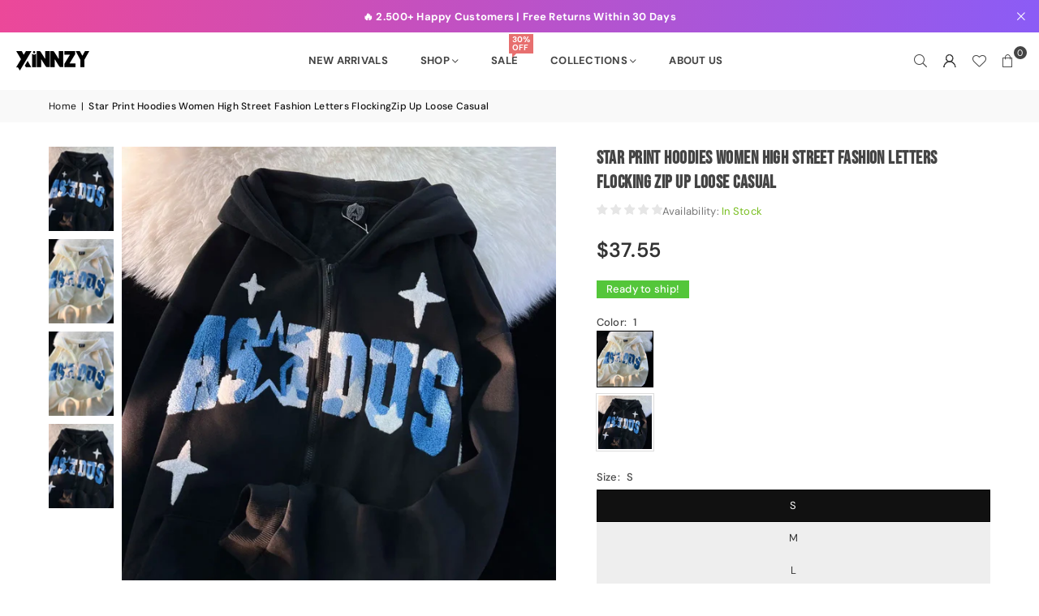

--- FILE ---
content_type: text/html; charset=utf-8
request_url: https://xinnzy.com/products/star-print-hoodies-women-high-street-fashion-letters-flocking-zip-up-loose-casual
body_size: 32982
content:
<!doctype html>
<html class="no-js" lang="en" ><head><meta charset="utf-8"><meta http-equiv="X-UA-Compatible" content="IE=edge,chrome=1"><meta name="viewport" content="width=device-width, initial-scale=1.0"><meta name="theme-color" content="#000"><meta name="format-detection" content="telephone=no"><link rel="canonical" href="https://xinnzy.com/products/star-print-hoodies-women-high-street-fashion-letters-flocking-zip-up-loose-casual"><link rel="preconnect" href="https://cdn.shopify.com" crossorigin><link rel="dns-prefetch" href="https://xinnzy.com" crossorigin><link rel="dns-prefetch" href="https://xinnzynew.myshopify.com" crossorigin><link rel="preconnect" href="https://fonts.shopifycdn.com" crossorigin><link rel="shortcut icon" href="//xinnzy.com/cdn/shop/files/logo_f9adb9ee-bcbb-4487-808b-0a684f6e4b1e_32x32.png?v=1765274206" type="image/png"><link rel="apple-touch-icon-precomposed" type="image/png" sizes="152x152" href="//xinnzy.com/cdn/shop/files/logo_f9adb9ee-bcbb-4487-808b-0a684f6e4b1e_152x.png?v=1765274206"><title>Star Print Hoodies Women High Street Fashion Letters Flocking Zip Up L &ndash; xinnzy</title><meta name="description" content="SPECIFICATIONS Season: All season Decoration: Embroidery Material: COTTON Material: Polyester Thickness: STANDARD Elasticity: Non Strech Sleeve Style: Regular Hooded: Yes Fabric Type: Broadcloth Pattern Type: Character Style: High Street Fit Type: LOOSE Sleeve Length(cm): Full Clothing Patterns: STRAIGHT Gender: WOMEN "><!-- /snippets/social-meta-tags.liquid --> <meta name="keywords" content="xinnzy, xinnzy.com" /><meta name="author" content="Xinnzy"><meta property="og:site_name" content="xinnzy"><meta property="og:url" content="https://xinnzy.com/products/star-print-hoodies-women-high-street-fashion-letters-flocking-zip-up-loose-casual"><meta property="og:title" content="Star Print Hoodies Women High Street Fashion Letters Flocking Zip Up L"><meta property="og:type" content="product"><meta property="og:description" content="SPECIFICATIONS Season: All season Decoration: Embroidery Material: COTTON Material: Polyester Thickness: STANDARD Elasticity: Non Strech Sleeve Style: Regular Hooded: Yes Fabric Type: Broadcloth Pattern Type: Character Style: High Street Fit Type: LOOSE Sleeve Length(cm): Full Clothing Patterns: STRAIGHT Gender: WOMEN "><meta property="og:image" content="http://xinnzy.com/cdn/shop/files/S6ab7c315221940a28272e3247c11ab06Y.webp?v=1700462629"><meta property="og:image:secure_url" content="https://xinnzy.com/cdn/shop/files/S6ab7c315221940a28272e3247c11ab06Y.webp?v=1700462629"><meta property="og:image:width" content="1200"><meta property="og:image:height" content="1200"><meta property="og:price:amount" content="37.55"><meta property="og:price:currency" content="USD"><meta name="twitter:card" content="summary_large_image"><meta name="twitter:title" content="Star Print Hoodies Women High Street Fashion Letters Flocking Zip Up L"><meta name="twitter:description" content="SPECIFICATIONS Season: All season Decoration: Embroidery Material: COTTON Material: Polyester Thickness: STANDARD Elasticity: Non Strech Sleeve Style: Regular Hooded: Yes Fabric Type: Broadcloth Pattern Type: Character Style: High Street Fit Type: LOOSE Sleeve Length(cm): Full Clothing Patterns: STRAIGHT Gender: WOMEN ">
<link rel="preload" as="font" href="//xinnzy.com/cdn/fonts/dm_sans/dmsans_n4.ec80bd4dd7e1a334c969c265873491ae56018d72.woff2" type="font/woff2" crossorigin><link rel="preload" as="font" href="//xinnzy.com/cdn/fonts/dm_sans/dmsans_n7.97e21d81502002291ea1de8aefb79170c6946ce5.woff2" type="font/woff2" crossorigin><link rel="preload" as="font" href="//xinnzy.com/cdn/fonts/bebas_neue/bebasneue_n4.135cdbcf397f167ca17d9c75224e0af26b4b4e55.woff2" type="font/woff2" crossorigin><link rel="preload" as="font" href="//xinnzy.com/cdn/fonts/lato/lato_n4.c3b93d431f0091c8be23185e15c9d1fee1e971c5.woff2" type="font/woff2" crossorigin><link rel="preload" as="font" href="//xinnzy.com/cdn/fonts/lato/lato_n7.900f219bc7337bc57a7a2151983f0a4a4d9d5dcf.woff2" type="font/woff2" crossorigin><link rel="preload" as="font" href="//xinnzy.com/cdn/shop/t/12/assets/adorn-icons.woff2?v=51276908559411956971765267420" type="font/woff2" crossorigin><style type="text/css">:root{--ft1:"DM Sans",sans-serif;--ft2:"Bebas Neue",sans-serif;--ft3:Lato,sans-serif;--site_gutter:15px;--grid_gutter:30px;--grid_gutter_sm:15px; --input_height:38px;--input_height_sm:32px;--error:#d20000}*,::after,::before{box-sizing:border-box}article,aside,details,figcaption,figure,footer,header,hgroup,main,menu,nav,section,summary{display:block}body,button,input,select,textarea{font-family:-apple-system,BlinkMacSystemFont,"Segoe UI","Roboto","Oxygen","Ubuntu","Cantarell","Helvetica Neue",sans-serif;-webkit-font-smoothing:antialiased;-webkit-text-size-adjust:100%}a{background-color:transparent}a,a:after,a:before{transition:all .3s ease-in-out}b,strong{font-weight:700;}em{font-style:italic}small{font-size:80%}sub,sup{font-size:75%;line-height:0;position:relative;vertical-align:baseline}sup{top:-.5em}sub{bottom:-.25em}img{max-width:100%;border:0}button,input,optgroup,select,textarea{color:inherit;font:inherit;margin:0;outline:0}button[disabled],input[disabled]{cursor:default}[type=button]::-moz-focus-inner,[type=reset]::-moz-focus-inner,[type=submit]::-moz-focus-inner,button::-moz-focus-inner{border-style:none;padding:0}[type=button]:-moz-focusring,[type=reset]:-moz-focusring,[type=submit]:-moz-focusring,button:-moz-focusring{outline:1px dotted ButtonText}input[type=email],input[type=number],input[type=password],input[type=search]{-webkit-appearance:none;-moz-appearance:none}table{width:100%;border-collapse:collapse;border-spacing:0}td,th{padding:0}textarea{overflow:auto;-webkit-appearance:none;-moz-appearance:none}[tabindex='-1']:focus{outline:0}a,img{outline:0!important;border:0}[role=button],a,button,input,label,select,textarea{touch-action:manipulation}.fl,.flex{display:flex}.fl1,.flex-item{flex:1}.clearfix::after{content:'';display:table;clear:both}.clear{clear:both}.icon__fallback-text,.v-hidden{position:absolute!important;overflow:hidden;clip:rect(0 0 0 0);height:1px;width:1px;margin:-1px;padding:0;border:0}.visibility-hidden{visibility:hidden}.js-focus-hidden:focus{outline:0}.no-js:not(html),.no-js .js{display:none}.no-js .no-js:not(html){display:block}.skip-link:focus{clip:auto;width:auto;height:auto;margin:0;color:#111;background-color:#fff;padding:10px;opacity:1;z-index:10000;transition:none}blockquote{background:#f8f8f8;font-weight:600;font-size:15px;font-style:normal;text-align:center;padding:0 30px;margin:0}.rte blockquote{padding:25px;margin-bottom:20px}blockquote p+cite{margin-top:7.5px}blockquote cite{display:block;font-size:13px;font-style:inherit}code,pre{font-family:Consolas,monospace;font-size:1em}pre{overflow:auto}.rte:last-child{margin-bottom:0}.rte .h1,.rte .h2,.rte .h3,.rte .h4,.rte .h5,.rte .h6,.rte h1,.rte h2,.rte h3,.rte h4,.rte h5,.rte h6{margin-top:15px;margin-bottom:7.5px}.rte .h1:first-child,.rte .h2:first-child,.rte .h3:first-child,.rte .h4:first-child,.rte .h5:first-child,.rte .h6:first-child,.rte h1:first-child,.rte h2:first-child,.rte h3:first-child,.rte h4:first-child,.rte h5:first-child,.rte h6:first-child{margin-top:0}.rte li{margin-bottom:4px;list-style:inherit}.rte li:last-child{margin-bottom:0}.rte-setting{margin-bottom:11.11111px}.rte-setting:last-child{margin-bottom:0}p:last-child{margin-bottom:0}li{list-style:none}.fine-print{font-size:1.07692em;font-style:italic;margin:20px 0}.txt--minor{font-size:80%}.txt--emphasis{font-style:italic}.icon{display:inline-block;width:20px;height:20px;vertical-align:middle;fill:currentColor}.no-svg .icon{display:none}svg.icon:not(.icon--full-color) circle,svg.icon:not(.icon--full-color) ellipse,svg.icon:not(.icon--full-color) g,svg.icon:not(.icon--full-color) line,svg.icon:not(.icon--full-color) path,svg.icon:not(.icon--full-color) polygon,svg.icon:not(.icon--full-color) polyline,svg.icon:not(.icon--full-color) rect,symbol.icon:not(.icon--full-color) circle,symbol.icon:not(.icon--full-color) ellipse,symbol.icon:not(.icon--full-color) g,symbol.icon:not(.icon--full-color) line,symbol.icon:not(.icon--full-color) path,symbol.icon:not(.icon--full-color) polygon,symbol.icon:not(.icon--full-color) polyline,symbol.icon:not(.icon--full-color) rect{fill:inherit;stroke:inherit}.no-svg .icon__fallback-text{position:static!important;overflow:inherit;clip:none;height:auto;width:auto;margin:0}ol,ul{margin:0;padding:0}ol{list-style:decimal}.list--inline{padding:0;margin:0}.list--inline li{display:inline-block;margin-bottom:0;vertical-align:middle}.rte img{height:auto}.rte table{table-layout:fixed}.rte ol,.rte ul{margin:20px 0 30px 30px}.rte ol.list--inline,.rte ul.list--inline{margin-left:0}.rte ul{list-style:disc outside}.rte ul ul{list-style:circle outside}.rte ul ul ul{list-style:square outside}.rte a:not(.btn){padding-bottom:1px}.tc .rte ol,.tc .rte ul,.tc.rte ol,.tc.rte ul{margin-left:0;list-style-position:inside}.rte__table-wrapper{max-width:100%;overflow:auto;-webkit-overflow-scrolling:touch}svg:not(:root){overflow:hidden}.video-wrapper{position:relative;overflow:hidden;max-width:100%;padding-bottom:56.25%;height:0;height:auto}.video-wrapper iframe{position:absolute;top:0;left:0;width:100%;height:100%}form{margin:0}legend{border:0;padding:0}button,input[type=submit],label[for]{cursor:pointer}input[type=text]{-webkit-appearance:none;-moz-appearance:none}[type=checkbox]+label,[type=radio]+label{display:inline-block;margin-bottom:0}textarea{min-height:100px}input[type=checkbox],input[type=radio]{margin:0 5px 0 0;vertical-align:middle}select::-ms-expand{display:none}.label--hidden{position:absolute;height:0;width:0;margin-bottom:0;overflow:hidden;clip:rect(1px,1px,1px,1px)}.form-vertical input,.form-vertical select,.form-vertical textarea{display:block;width:100%}.form-vertical [type=checkbox],.form-vertical [type=radio]{display:inline-block;width:auto;margin-right:5px}.form-vertical .btn,.form-vertical [type=submit]{display:inline-block;width:auto}.grid--table{display:table;table-layout:fixed;width:100%}.grid--table>.gitem{float:none;display:table-cell;vertical-align:middle}.is-transitioning{display:block!important;visibility:visible!important}.mr0{margin:0 !important;}.pd0{ padding:0 !important;}.db{display:block}.dbi{display:inline-block}.dn, .hidden,.btn.loading .txt {display:none}.of_hidden {overflow:hidden}.pa {position:absolute}.pr {position:relative}.l0 {left: 0;}.t0 {top: 0;}.fw-300{font-weight:300}.fw-400{font-weight:400}.fw-500{font-weight:500}.fw-600{font-weight:600}b,strong,.fw-700{font-weight:700}em, .em{font-style:italic}.tt-u{text-transform:uppercase}.tt-l{text-transform:lowercase}.tt-c{text-transform:capitalize}.tt-n{text-transform:none}.list-bullet,.list-arrow,.list-square,.order-list{padding:0 0 15px 15px;}.list-bullet li {list-style:disc; padding:4px 0; }.list-bullet ul, .list-circle ul, .list-arrow ul, .order-list li {padding-left:15px;}.list-square li {list-style:square; padding:4px 0; } .list-arrow li {list-style:disclosure-closed; padding:4px 0; }.order-list li {list-style:decimal; padding:4px 0; }.tdn {text-decoration:none!important}.tdu {text-decoration:underline}.imgFt{position:absolute;top:0;left:0;width:100%;height:100%;object-fit:cover; object-position:center; }.imgFl { display:block; width:100%; height:auto; }.imgWrapper { display:block; margin:auto; }.autoHt { height:auto; }.bgImg { background-size:cover; background-repeat:no-repeat; background-position:center; }.grid-sizer{width:25%; position:absolute}.w_auto {width:auto!important}.h_auto{height:auto}.w_100{width:100%!important}.h_100{height:100%!important}.pd10 {padding:10px;}.grid{display:flex;flex-wrap:wrap;list-style:none;margin:0 -7.5px }.gitem{flex:0 0 auto;padding-left:7.5px;padding-right:7.5px;width:100%}.col-1,.rwcols-1 .gitem, .wd100{width:100%}.col-2,.rwcols-2 .gitem,.wd50{width:50%}.col-3,.rwcols-3 .gitem,.wd33{width:33.33333%}.col-4,.rwcols-4 .gitem,.wd25{width:25%}.col-5,.rwcols-5 .gitem,.wd20{width:20%}.col-6,.rwcols-6 .gitem,.wd16{width:16.66667%}.col-7,.rwcols-7 .gitem,.wd14{width:14.28571%}.col-8,.rwcols-8 .gitem,.wd12{width:12.5%}.col-9,.rwcols-9 .gitem,.wd11{width:11.11111%}.col-10,.rwcols-10 .gitem,.wd10{width:10%}.wd30{width:30%}.wd37{width:37.5%}.wd40{width:40%}.wd60{width:60%}.wd62{width:62.5%}.wd66{width:66.66667%}.wd70{width:70%}.wd75{width:75%}.wd80{width:80%}.wd83{width:83.33333%}.wd87{width:87.5%}.wd90{width:90%}.wd100{width:100%}.show{display:block!important}.hide{display:none!important}.grid-products{margin:0 -0.0px}.grid-products .gitem{padding-left:0.0px;padding-right:0.0px}.f-row{flex-direction:row}.f-col{flex-direction:column}.f-wrap{flex-wrap:wrap}.f-nowrap{flex-wrap:nowrap}.f-jcs{justify-content:flex-start}.f-jce{justify-content:flex-end}.f-jcc{justify-content:center}.f-jcsb{justify-content:space-between}.f-jcsa{justify-content:space-around}.f-jcse{justify-content:space-evenly}.f-ais{align-items:flex-start}.f-aie{align-items:flex-end}.f-aic{align-items:center}.f-aib{align-items:baseline}.f-aist{align-items:stretch}.f-acs{align-content:flex-start}.f-ace{align-content:flex-end}.f-acc{align-content:center}.f-acsb{align-content:space-between}.f-acsa{align-content:space-around}.f-acst{align-content:stretch}.f-asa{align-self:auto}.f-ass{align-self:flex-start}.f-ase{align-self:flex-end}.f-asc{align-self:center}.f-asb{align-self:baseline}.f-asst{align-self:stretch}.order0{order:0}.order1{order:1}.order2{order:2}.order3{order:3}.tl{text-align:left!important}.tc{text-align:center!important}.tr{text-align:right!important}.m_auto{margin-left:auto;margin-right:auto}.ml_auto{margin-left:auto}.mr_auto{margin-right:auto}.m0{margin:0!important}.mt0{margin-top:0!important}.ml0{margin-left:0!important}.mr0{margin-right:0!important}.mb0{margin-bottom:0!important}.ml5{margin-left:5px}.mt5{margin-top:5px}.mr5{margin-right:5px}.mb5{margin-bottom:5px}.ml10{margin-left:10px}.mt10{margin-top:10px}.mr10{margin-right:10px}.mb10{margin-bottom:10px}.ml15{margin-left:15px}.mt15{margin-top:15px}.mr15{margin-right:15px}.mb15{margin-bottom:15px}.ml20{margin-left:20px}.mt20{margin-top:20px!important}.mr20{margin-right:20px}.mb20{margin-bottom:20px}.ml25{margin-left:25px}.mt25{margin-top:25px}.mr25{margin-right:25px}.mb25{margin-bottom:25px}.ml30{margin-left:30px}.mt30{margin-top:30px}.mr30{margin-right:30px}.mb30{margin-bottom:30px}.mb35{margin-bottom:35px}.mb40{margin-bottom:40px}.mb45{margin-bottom:45px}.mb50{margin-bottom:50px}@media (min-width:768px){.col-md-1{width:100%}.col-md-2,.rwcols-md-2 .gitem,.wd50-md{width:50%}.col-md-3,.rwcols-md-3 .gitem,.wd33-md{width:33.33333%}.col-md-4,.rwcols-md-4 .gitem,.wd25-md{width:25%}.col-md-5,.rwcols-md-5 .gitem,.wd20-md{width:20%}.col-md-6,.rwcols-md-6 .gitem,.wd16-md{width:16.66667%}.col-md-7,.rwcols-md-7 .gitem,.wd14-md{width:14.28571%}.col-md-8,.rwcols-md-8 .gitem,.wd12-md{width:12.5%}.col-md-9,.rwcols-md-9 .gitem,.wd11-md{width:11.11111%}.col-md-10,.rwcols-md-10 .gitem,.wd10-md{width:10%}.wd30-md{width:30%}.wd37-md{width:37.5%}.wd40-md{width:40%}.wd60-md{width:60%}.wd62-md{width:62.5%}.wd66-md{width:66.66667%}.wd70-md{width:70%}.wd75-md{width:75%}.wd80-md{width:80%}.wd83-md{width:83.33333%}.wd87-md{width:87.5%}.wd90-md{width:90%}.tl-md{text-align:left!important}.tc-md{text-align:center!important}.tr-md{text-align:right!important}.f-row-md{flex-direction:row}.f-col-md{flex-direction:column}.f-wrap-md{flex-wrap:wrap}.f-nowrap-md{flex-wrap:nowrap}.f-jcs-md{justify-content:flex-start}.f-jce-md{justify-content:flex-end}.f-jcc-md{justify-content:center}.f-jcsb-md{justify-content:space-between}.f-jcsa-md{justify-content:space-around}.f-jcse-md{justify-content:space-evenly}.f-ais-md{align-items:flex-start}.f-aie-md{align-items:flex-end}.f-aic-md{align-items:center}.f-aib-md{align-items:baseline}.f-aist-md{align-items:stretch}.f-acs-md{align-content:flex-start}.f-ace-md{align-content:flex-end}.f-acc-md{align-content:center}.f-acsb-md{align-content:space-between}.f-acsa-md{align-content:space-around}.f-acst-md{align-content:stretch}.f-asa-md{align-self:auto}.f-ass-md{align-self:flex-start}.f-ase-md{align-self:flex-end}.f-asc-md{align-self:center}.f-asb-md{align-self:baseline}.f-asst-md{align-self:stretch}.mb0-md{margin-bottom:0}.mb5-md{margin-bottom:5px}.mb10-md{margin-bottom:10px}.mb15-md{margin-bottom:15px}.mb20-md{margin-bottom:20px}.mb25-md{margin-bottom:25px}.mb30-md{margin-bottom:30px}.mb35-md{margin-bottom:35px}.mb40-md{margin-bottom:40px}.mb45-md{margin-bottom:45px}.mb50-md{margin-bottom:50px}}@media (min-width:1025px){.grid{margin:0 -15px }.gitem{padding-left:15px;padding-right:15px }.col-lg-1{width:100%}.col-lg-2,.rwcols-lg-2 .gitem,.wd50-lg{width:50%}.col-lg-3,.rwcols-lg-3 .gitem,.wd33-lg{width:33.33333%}.col-lg-4,.rwcols-lg-4 .gitem,.wd25-lg{width:25%}.col-lg-5,.rwcols-lg-5 .gitem,.wd20-lg{width:20%}.col-lg-6,.rwcols-lg-6 .gitem,.wd16-lg{width:16.66667%}.col-lg-7,.rwcols-lg-7 .gitem,.wd14-lg{width:14.28571%}.col-lg-8,.rwcols-lg-8 .gitem,.wd12-lg{width:12.5%}.col-lg-9,.rwcols-lg-9 .gitem,.wd11-lg{width:11.11111%}.col-lg-10,.rwcols-lg-10 .gitem,.wd10-lg{width:10%}.wd30-lg{width:30%}.wd37-lg{width:37.5%}.wd40-lg{width:40%}.wd60-lg{width:60%}.wd62-lg{width:62.5%}.wd66-lg{width:66.66667%}.wd70-lg{width:70%}.wd75-lg{width:75%}.wd80-lg{width:80%}.wd83-lg{width:83.33333%}.wd87-lg{width:87.5%}.wd90-lg{width:90%}.show-lg{display:block!important}.hide-lg{display:none!important}.f-row-lg{flex-direction:row}.f-col-lg{flex-direction:column}.f-wrap-lg{flex-wrap:wrap}.f-nowrap-lg{flex-wrap:nowrap}.tl-lg {text-align:left!important}.tc-lg {text-align:center!important}.tr-lg {text-align:right!important}.grid-products{margin:0 -10.0px}.grid-products .gitem{padding-left:10.0px;padding-right:10.0px}}@media (min-width:1280px){.col-xl-1{width:100%}.col-xl-2,.rwcols-xl-2 .gitem,.wd50-xl{width:50%}.col-xl-3,.rwcols-xl-3 .gitem,.wd33-xl{width:33.33333%}.col-xl-4,.rwcols-xl-4 .gitem,.wd25-xl{width:25%}.col-xl-5,.rwcols-xl-5 .gitem,.wd20-xl{width:20%}.col-xl-6,.rwcols-xl-6 .gitem,.wd16-xl{width:16.66667%}.col-xl-7,.rwcols-xl-7 .gitem,.wd14-xl{width:14.28571%}.col-xl-8,.rwcols-xl-8 .gitem,.wd12-xl{width:12.5%}.col-xl-9,.rwcols-xl-9 .gitem,.wd11-xl{width:11.11111%}.col-xl-10,.rwcols-xl-10 .gitem,.wd10-xl{width:10%}.wd30-xl{width:30%}.wd37-xl{width:37.5%}.wd40-xl{width:40%}.wd60-xl{width:60%}.wd62-xl{width:62.5%}.wd66-xl{width:66.66667%}.wd70-xl{width:70%}.wd75-xl{width:75%}.wd80-xl{width:80%}.wd83-xl{width:83.33333%}.wd87-xl{width:87.5%}.wd90-xl{width:90%}.show-xl{display:block!important}.hide-xl{display:none!important}.f-wrap-xl{flex-wrap:wrap}.f-col-xl{flex-direction:column}.tl-xl {text-align:left!important}.tc-xl {text-align:center!important}.tr-xl {text-align:right!important}}@media only screen and (min-width:768px) and (max-width:1024px){.show-md{display:block!important}.hide-md{display:none!important}}@media only screen and (max-width:767px){.show-sm{display:block!important}.hide-sm{display:none!important}}@font-face{font-family:Adorn-Icons;src:url("//xinnzy.com/cdn/shop/t/12/assets/adorn-icons.woff2?v=51276908559411956971765267420") format('woff2'),url("//xinnzy.com/cdn/shop/t/12/assets/adorn-icons.woff?v=74340402737950993131765267420") format('woff');font-weight:400;font-style:normal;font-display:swap}.at{font:normal normal normal 15px/1 Adorn-Icons;speak:none;text-transform:none;display:inline-block;vertical-align:middle;text-rendering:auto;-webkit-font-smoothing:antialiased;-moz-osx-font-smoothing:grayscale}@font-face {font-family: "DM Sans";font-weight: 300;font-style: normal;font-display: swap;src: url("//xinnzy.com/cdn/fonts/dm_sans/dmsans_n3.d218434bb518134511e5205d90c23cfb8a1b261b.woff2") format("woff2"), url("//xinnzy.com/cdn/fonts/dm_sans/dmsans_n3.0c324a11de656e0e3f656188ad5de9ff34f70c04.woff") format("woff");}@font-face {font-family: "DM Sans";font-weight: 400;font-style: normal;font-display: swap;src: url("//xinnzy.com/cdn/fonts/dm_sans/dmsans_n4.ec80bd4dd7e1a334c969c265873491ae56018d72.woff2") format("woff2"), url("//xinnzy.com/cdn/fonts/dm_sans/dmsans_n4.87bdd914d8a61247b911147ae68e754d695c58a6.woff") format("woff");}@font-face {font-family: "DM Sans";font-weight: 500;font-style: normal;font-display: swap;src: url("//xinnzy.com/cdn/fonts/dm_sans/dmsans_n5.8a0f1984c77eb7186ceb87c4da2173ff65eb012e.woff2") format("woff2"), url("//xinnzy.com/cdn/fonts/dm_sans/dmsans_n5.9ad2e755a89e15b3d6c53259daad5fc9609888e6.woff") format("woff");}@font-face {font-family: "DM Sans";font-weight: 600;font-style: normal;font-display: swap;src: url("//xinnzy.com/cdn/fonts/dm_sans/dmsans_n6.70a2453ea926d613c6a2f89af05180d14b3a7c96.woff2") format("woff2"), url("//xinnzy.com/cdn/fonts/dm_sans/dmsans_n6.355605667bef215872257574b57fc097044f7e20.woff") format("woff");}@font-face {font-family: "DM Sans";font-weight: 700;font-style: normal;font-display: swap;src: url("//xinnzy.com/cdn/fonts/dm_sans/dmsans_n7.97e21d81502002291ea1de8aefb79170c6946ce5.woff2") format("woff2"), url("//xinnzy.com/cdn/fonts/dm_sans/dmsans_n7.af5c214f5116410ca1d53a2090665620e78e2e1b.woff") format("woff");}@font-face {font-family: "Bebas Neue";font-weight: 400;font-style: normal;font-display: swap;src: url("//xinnzy.com/cdn/fonts/bebas_neue/bebasneue_n4.135cdbcf397f167ca17d9c75224e0af26b4b4e55.woff2") format("woff2"), url("//xinnzy.com/cdn/fonts/bebas_neue/bebasneue_n4.3288a6929ba3287812eb6a03e362ee0bf5be1e3d.woff") format("woff");}@font-face {font-family: Lato;font-weight: 300;font-style: normal;font-display: swap;src: url("//xinnzy.com/cdn/fonts/lato/lato_n3.a7080ececf6191f1dd5b0cb021691ca9b855c876.woff2") format("woff2"), url("//xinnzy.com/cdn/fonts/lato/lato_n3.61e34b2ff7341f66543eb08e8c47eef9e1cde558.woff") format("woff");}@font-face {font-family: Lato;font-weight: 400;font-style: normal;font-display: swap;src: url("//xinnzy.com/cdn/fonts/lato/lato_n4.c3b93d431f0091c8be23185e15c9d1fee1e971c5.woff2") format("woff2"), url("//xinnzy.com/cdn/fonts/lato/lato_n4.d5c00c781efb195594fd2fd4ad04f7882949e327.woff") format("woff");}@font-face {font-family: Lato;font-weight: 500;font-style: normal;font-display: swap;src: url("//xinnzy.com/cdn/fonts/lato/lato_n5.b2fec044fbe05725e71d90882e5f3b21dae2efbd.woff2") format("woff2"), url("//xinnzy.com/cdn/fonts/lato/lato_n5.f25a9a5c73ff9372e69074488f99e8ac702b5447.woff") format("woff");}@font-face {font-family: Lato;font-weight: 600;font-style: normal;font-display: swap;src: url("//xinnzy.com/cdn/fonts/lato/lato_n6.38d0e3b23b74a60f769c51d1df73fac96c580d59.woff2") format("woff2"), url("//xinnzy.com/cdn/fonts/lato/lato_n6.3365366161bdcc36a3f97cfbb23954d8c4bf4079.woff") format("woff");}@font-face {font-family: Lato;font-weight: 700;font-style: normal;font-display: swap;src: url("//xinnzy.com/cdn/fonts/lato/lato_n7.900f219bc7337bc57a7a2151983f0a4a4d9d5dcf.woff2") format("woff2"), url("//xinnzy.com/cdn/fonts/lato/lato_n7.a55c60751adcc35be7c4f8a0313f9698598612ee.woff") format("woff");}.page-width { margin:0 auto; padding-left:15px; padding-right:15px; max-width:1300px; }.fullwidth, .breadcrumbs.fullwidth { max-width:100%; padding-left:10px; padding-right:10px; }.template-product .fullwidth.npd .product-single__meta{ padding: 0 20px;}@media only screen and (min-width:766px) { .page-width { padding-left:20px; padding-right:20px; }.fullwidth, .breadcrumbs.fullwidth { padding-left:15px; padding-right:15px; }.template-product .fullwidth.npd:not(.style6) .product-single__meta{ padding-right:30px}}@media only screen and (min-width:1280px){.fullwidth, .breadcrumbs.fullwidth { padding-left:55px; padding-right:55px; }.template-product .fullwidth.npd:not(.style6) .product-single__meta{ padding-right:55px;}}.fullwidth.npd { padding-left:0; padding-right:0; }.fs10 { font-size:10px;}.fs12 { font-size:12px;}.fs14 { font-size:14px;}.fs16 { font-size:16px;}.fs18 { font-size:18px;}.fs20 { font-size:20px;}.fs22 { font-size:22px;}.fs24 { font-size:24px;}.fs26 { font-size:26px;}.fs28 { font-size:28px;}.fs30 { font-size:30px;}</style><link rel="stylesheet" href="//xinnzy.com/cdn/shop/t/12/assets/theme.css?v=171062359935517751081765509418" type="text/css" media="all">    <script src="//xinnzy.com/cdn/shop/t/12/assets/lazysizes.js?v=103082535952790022801765267421" async></script>  <script src="//xinnzy.com/cdn/shop/t/12/assets/jquery.min.js?v=115860211936397945481765267420"defer="defer"></script><script>var theme = {strings:{showMore:"Show More",showLess:"Show Less"},mlcurrency:false,moneyFormat:"${{amount}}",shopCurrency:"USD",autoCurrencies:true,CurrencyFormat:'money_format',ajax_cart:true,fixedHeader:true,animation:false,animationMobile:true,searchresult:"See all results for \u0026quot;{{ terms }}\u0026quot;",wlAvailable:"Available in Wishlist",rtl:false,};document.documentElement.className = document.documentElement.className.replace('no-js', 'js');        var alpha = "Abcdefghijklmnopqrstuvwxyz".split(""), thm = alpha[0]+alpha[21]+alpha[14]+alpha[13]+alpha[4], shpeml = 'info@xinnzy.com', dmn = window.location.hostname;        window.lazySizesConfig = window.lazySizesConfig || {};window.lazySizesConfig.loadMode = 1;      window.lazySizesConfig.loadHidden = false;        window.shopUrl = 'https://xinnzy.com';      window.routes = {        cart_add_url: '/cart/add',        cart_change_url: '/cart/change',        cart_update_url: '/cart/update',        cart_url: '/cart',        predictive_search_url: '/search/suggest'      };      window.cartStrings = { error:`There was an error while updating your cart. Please try again.`,quantityError:`You can only add [quantity] of this item.`,discount_already: `Discount code already applied`,discount_error: `Discount code cannot be applied to your cart`,discount_ship: `Shipping discounts are shown at checkout after adding an address` };      window.variantStrings = {addToCart: `Add to cart`,preOrder: `Pre-Order`,soldOut: `Sold out`,unavailable: `Unavailable`,unavailable_with_option: `Translation missing: en.products.product.value_unavailable`,};</script><script src="//xinnzy.com/cdn/shop/t/12/assets/vendor.js?v=175121317203878727231765267421" defer="defer"></script>  
  <script>window.performance && window.performance.mark && window.performance.mark('shopify.content_for_header.start');</script><meta name="google-site-verification" content="1aGEK-k_exb2qE403-XgQ2xkqCuuvwLBouOmshhAtg0">
<meta id="shopify-digital-wallet" name="shopify-digital-wallet" content="/75633262896/digital_wallets/dialog">
<meta name="shopify-checkout-api-token" content="5390d2fbd7681652316d701b407dcbe4">
<meta id="in-context-paypal-metadata" data-shop-id="75633262896" data-venmo-supported="true" data-environment="production" data-locale="en_US" data-paypal-v4="true" data-currency="USD">
<link rel="alternate" hreflang="x-default" href="https://xinnzy.com/products/star-print-hoodies-women-high-street-fashion-letters-flocking-zip-up-loose-casual">
<link rel="alternate" hreflang="en" href="https://xinnzy.com/products/star-print-hoodies-women-high-street-fashion-letters-flocking-zip-up-loose-casual">
<link rel="alternate" hreflang="de" href="https://xinnzy.com/de/products/star-print-hoodies-women-high-street-fashion-letters-flocking-zip-up-loose-casual">
<link rel="alternate" type="application/json+oembed" href="https://xinnzy.com/products/star-print-hoodies-women-high-street-fashion-letters-flocking-zip-up-loose-casual.oembed">
<script async="async" src="/checkouts/internal/preloads.js?locale=en-US"></script>
<script id="shopify-features" type="application/json">{"accessToken":"5390d2fbd7681652316d701b407dcbe4","betas":["rich-media-storefront-analytics"],"domain":"xinnzy.com","predictiveSearch":true,"shopId":75633262896,"locale":"en"}</script>
<script>var Shopify = Shopify || {};
Shopify.shop = "xinnzynew.myshopify.com";
Shopify.locale = "en";
Shopify.currency = {"active":"USD","rate":"1.0"};
Shopify.country = "US";
Shopify.theme = {"name":"avone-install-v5-6-0","id":181298364720,"schema_name":"Avone","schema_version":"5.6.0","theme_store_id":null,"role":"main"};
Shopify.theme.handle = "null";
Shopify.theme.style = {"id":null,"handle":null};
Shopify.cdnHost = "xinnzy.com/cdn";
Shopify.routes = Shopify.routes || {};
Shopify.routes.root = "/";</script>
<script type="module">!function(o){(o.Shopify=o.Shopify||{}).modules=!0}(window);</script>
<script>!function(o){function n(){var o=[];function n(){o.push(Array.prototype.slice.apply(arguments))}return n.q=o,n}var t=o.Shopify=o.Shopify||{};t.loadFeatures=n(),t.autoloadFeatures=n()}(window);</script>
<script id="shop-js-analytics" type="application/json">{"pageType":"product"}</script>
<script defer="defer" async type="module" src="//xinnzy.com/cdn/shopifycloud/shop-js/modules/v2/client.init-shop-cart-sync_BT-GjEfc.en.esm.js"></script>
<script defer="defer" async type="module" src="//xinnzy.com/cdn/shopifycloud/shop-js/modules/v2/chunk.common_D58fp_Oc.esm.js"></script>
<script defer="defer" async type="module" src="//xinnzy.com/cdn/shopifycloud/shop-js/modules/v2/chunk.modal_xMitdFEc.esm.js"></script>
<script type="module">
  await import("//xinnzy.com/cdn/shopifycloud/shop-js/modules/v2/client.init-shop-cart-sync_BT-GjEfc.en.esm.js");
await import("//xinnzy.com/cdn/shopifycloud/shop-js/modules/v2/chunk.common_D58fp_Oc.esm.js");
await import("//xinnzy.com/cdn/shopifycloud/shop-js/modules/v2/chunk.modal_xMitdFEc.esm.js");

  window.Shopify.SignInWithShop?.initShopCartSync?.({"fedCMEnabled":true,"windoidEnabled":true});

</script>
<script>(function() {
  var isLoaded = false;
  function asyncLoad() {
    if (isLoaded) return;
    isLoaded = true;
    var urls = ["\/\/cdn.shopify.com\/proxy\/389ae1df82afe0467c6b5fd2ec35afc16f638e665a1623cc665b5773cd662165\/bingshoppingtool-t2app-prod.trafficmanager.net\/api\/ShopifyMT\/v1\/uet\/tracking_script?shop=xinnzynew.myshopify.com\u0026sp-cache-control=cHVibGljLCBtYXgtYWdlPTkwMA","\/\/cdn.shopify.com\/proxy\/113836a02ea96cabd7395691c064203f308845daed1138b08ed83fa2de5b880e\/static.cdn.printful.com\/static\/js\/external\/shopify-product-customizer.js?v=0.28\u0026shop=xinnzynew.myshopify.com\u0026sp-cache-control=cHVibGljLCBtYXgtYWdlPTkwMA","https:\/\/cdn2.ryviu.com\/v\/static\/js\/app.js?shop=xinnzynew.myshopify.com"];
    for (var i = 0; i < urls.length; i++) {
      var s = document.createElement('script');
      s.type = 'text/javascript';
      s.async = true;
      s.src = urls[i];
      var x = document.getElementsByTagName('script')[0];
      x.parentNode.insertBefore(s, x);
    }
  };
  if(window.attachEvent) {
    window.attachEvent('onload', asyncLoad);
  } else {
    window.addEventListener('load', asyncLoad, false);
  }
})();</script>
<script id="__st">var __st={"a":75633262896,"offset":-28800,"reqid":"7bd4fa51-8bfb-455d-85d9-322f93c93b85-1769147839","pageurl":"xinnzy.com\/products\/star-print-hoodies-women-high-street-fashion-letters-flocking-zip-up-loose-casual","u":"17238757f6cf","p":"product","rtyp":"product","rid":8843951538480};</script>
<script>window.ShopifyPaypalV4VisibilityTracking = true;</script>
<script id="captcha-bootstrap">!function(){'use strict';const t='contact',e='account',n='new_comment',o=[[t,t],['blogs',n],['comments',n],[t,'customer']],c=[[e,'customer_login'],[e,'guest_login'],[e,'recover_customer_password'],[e,'create_customer']],r=t=>t.map((([t,e])=>`form[action*='/${t}']:not([data-nocaptcha='true']) input[name='form_type'][value='${e}']`)).join(','),a=t=>()=>t?[...document.querySelectorAll(t)].map((t=>t.form)):[];function s(){const t=[...o],e=r(t);return a(e)}const i='password',u='form_key',d=['recaptcha-v3-token','g-recaptcha-response','h-captcha-response',i],f=()=>{try{return window.sessionStorage}catch{return}},m='__shopify_v',_=t=>t.elements[u];function p(t,e,n=!1){try{const o=window.sessionStorage,c=JSON.parse(o.getItem(e)),{data:r}=function(t){const{data:e,action:n}=t;return t[m]||n?{data:e,action:n}:{data:t,action:n}}(c);for(const[e,n]of Object.entries(r))t.elements[e]&&(t.elements[e].value=n);n&&o.removeItem(e)}catch(o){console.error('form repopulation failed',{error:o})}}const l='form_type',E='cptcha';function T(t){t.dataset[E]=!0}const w=window,h=w.document,L='Shopify',v='ce_forms',y='captcha';let A=!1;((t,e)=>{const n=(g='f06e6c50-85a8-45c8-87d0-21a2b65856fe',I='https://cdn.shopify.com/shopifycloud/storefront-forms-hcaptcha/ce_storefront_forms_captcha_hcaptcha.v1.5.2.iife.js',D={infoText:'Protected by hCaptcha',privacyText:'Privacy',termsText:'Terms'},(t,e,n)=>{const o=w[L][v],c=o.bindForm;if(c)return c(t,g,e,D).then(n);var r;o.q.push([[t,g,e,D],n]),r=I,A||(h.body.append(Object.assign(h.createElement('script'),{id:'captcha-provider',async:!0,src:r})),A=!0)});var g,I,D;w[L]=w[L]||{},w[L][v]=w[L][v]||{},w[L][v].q=[],w[L][y]=w[L][y]||{},w[L][y].protect=function(t,e){n(t,void 0,e),T(t)},Object.freeze(w[L][y]),function(t,e,n,w,h,L){const[v,y,A,g]=function(t,e,n){const i=e?o:[],u=t?c:[],d=[...i,...u],f=r(d),m=r(i),_=r(d.filter((([t,e])=>n.includes(e))));return[a(f),a(m),a(_),s()]}(w,h,L),I=t=>{const e=t.target;return e instanceof HTMLFormElement?e:e&&e.form},D=t=>v().includes(t);t.addEventListener('submit',(t=>{const e=I(t);if(!e)return;const n=D(e)&&!e.dataset.hcaptchaBound&&!e.dataset.recaptchaBound,o=_(e),c=g().includes(e)&&(!o||!o.value);(n||c)&&t.preventDefault(),c&&!n&&(function(t){try{if(!f())return;!function(t){const e=f();if(!e)return;const n=_(t);if(!n)return;const o=n.value;o&&e.removeItem(o)}(t);const e=Array.from(Array(32),(()=>Math.random().toString(36)[2])).join('');!function(t,e){_(t)||t.append(Object.assign(document.createElement('input'),{type:'hidden',name:u})),t.elements[u].value=e}(t,e),function(t,e){const n=f();if(!n)return;const o=[...t.querySelectorAll(`input[type='${i}']`)].map((({name:t})=>t)),c=[...d,...o],r={};for(const[a,s]of new FormData(t).entries())c.includes(a)||(r[a]=s);n.setItem(e,JSON.stringify({[m]:1,action:t.action,data:r}))}(t,e)}catch(e){console.error('failed to persist form',e)}}(e),e.submit())}));const S=(t,e)=>{t&&!t.dataset[E]&&(n(t,e.some((e=>e===t))),T(t))};for(const o of['focusin','change'])t.addEventListener(o,(t=>{const e=I(t);D(e)&&S(e,y())}));const B=e.get('form_key'),M=e.get(l),P=B&&M;t.addEventListener('DOMContentLoaded',(()=>{const t=y();if(P)for(const e of t)e.elements[l].value===M&&p(e,B);[...new Set([...A(),...v().filter((t=>'true'===t.dataset.shopifyCaptcha))])].forEach((e=>S(e,t)))}))}(h,new URLSearchParams(w.location.search),n,t,e,['guest_login'])})(!0,!0)}();</script>
<script integrity="sha256-4kQ18oKyAcykRKYeNunJcIwy7WH5gtpwJnB7kiuLZ1E=" data-source-attribution="shopify.loadfeatures" defer="defer" src="//xinnzy.com/cdn/shopifycloud/storefront/assets/storefront/load_feature-a0a9edcb.js" crossorigin="anonymous"></script>
<script data-source-attribution="shopify.dynamic_checkout.dynamic.init">var Shopify=Shopify||{};Shopify.PaymentButton=Shopify.PaymentButton||{isStorefrontPortableWallets:!0,init:function(){window.Shopify.PaymentButton.init=function(){};var t=document.createElement("script");t.src="https://xinnzy.com/cdn/shopifycloud/portable-wallets/latest/portable-wallets.en.js",t.type="module",document.head.appendChild(t)}};
</script>
<script data-source-attribution="shopify.dynamic_checkout.buyer_consent">
  function portableWalletsHideBuyerConsent(e){var t=document.getElementById("shopify-buyer-consent"),n=document.getElementById("shopify-subscription-policy-button");t&&n&&(t.classList.add("hidden"),t.setAttribute("aria-hidden","true"),n.removeEventListener("click",e))}function portableWalletsShowBuyerConsent(e){var t=document.getElementById("shopify-buyer-consent"),n=document.getElementById("shopify-subscription-policy-button");t&&n&&(t.classList.remove("hidden"),t.removeAttribute("aria-hidden"),n.addEventListener("click",e))}window.Shopify?.PaymentButton&&(window.Shopify.PaymentButton.hideBuyerConsent=portableWalletsHideBuyerConsent,window.Shopify.PaymentButton.showBuyerConsent=portableWalletsShowBuyerConsent);
</script>
<script>
  function portableWalletsCleanup(e){e&&e.src&&console.error("Failed to load portable wallets script "+e.src);var t=document.querySelectorAll("shopify-accelerated-checkout .shopify-payment-button__skeleton, shopify-accelerated-checkout-cart .wallet-cart-button__skeleton"),e=document.getElementById("shopify-buyer-consent");for(let e=0;e<t.length;e++)t[e].remove();e&&e.remove()}function portableWalletsNotLoadedAsModule(e){e instanceof ErrorEvent&&"string"==typeof e.message&&e.message.includes("import.meta")&&"string"==typeof e.filename&&e.filename.includes("portable-wallets")&&(window.removeEventListener("error",portableWalletsNotLoadedAsModule),window.Shopify.PaymentButton.failedToLoad=e,"loading"===document.readyState?document.addEventListener("DOMContentLoaded",window.Shopify.PaymentButton.init):window.Shopify.PaymentButton.init())}window.addEventListener("error",portableWalletsNotLoadedAsModule);
</script>

<script type="module" src="https://xinnzy.com/cdn/shopifycloud/portable-wallets/latest/portable-wallets.en.js" onError="portableWalletsCleanup(this)" crossorigin="anonymous"></script>
<script nomodule>
  document.addEventListener("DOMContentLoaded", portableWalletsCleanup);
</script>

<script id='scb4127' type='text/javascript' async='' src='https://xinnzy.com/cdn/shopifycloud/privacy-banner/storefront-banner.js'></script><link id="shopify-accelerated-checkout-styles" rel="stylesheet" media="screen" href="https://xinnzy.com/cdn/shopifycloud/portable-wallets/latest/accelerated-checkout-backwards-compat.css" crossorigin="anonymous">
<style id="shopify-accelerated-checkout-cart">
        #shopify-buyer-consent {
  margin-top: 1em;
  display: inline-block;
  width: 100%;
}

#shopify-buyer-consent.hidden {
  display: none;
}

#shopify-subscription-policy-button {
  background: none;
  border: none;
  padding: 0;
  text-decoration: underline;
  font-size: inherit;
  cursor: pointer;
}

#shopify-subscription-policy-button::before {
  box-shadow: none;
}

      </style>

<script>window.performance && window.performance.mark && window.performance.mark('shopify.content_for_header.end');</script>
<!-- BEGIN app block: shopify://apps/ryviu-product-reviews-app/blocks/ryviu-js/807ad6ed-1a6a-4559-abea-ed062858d9da -->
<script>
  // RYVIU APP :: Settings
  var ryviu_global_settings = {"design_settings":{"client_theme":"default","date":"timeago","colection":true,"no_review":true,"reviews_per_page":"10","sort":"late","verify_reply":true,"verify_review":true,"defaultDate":"timeago","showing":30,"no_number":false,"defautDate":"timeago","aimgs":false},"form":{"colorTitle":"#696969","colorInput":"#464646","colorNotice":"#dd2c00","colorStarForm":"#ececec","starActivecolor":"#fdbc00","colorSubmit":"#ffffff","backgroundSubmit":"#00aeef","showtitleForm":true,"showTitle":true,"autoPublish":true,"loadAfterContentLoaded":true,"titleName":"Your Name","placeholderName":"John Smith","titleForm":"Rate Us","titleSuccess":"Thank you! Your review is submited.","noticeName":"Your name is required field","titleEmail":"Your Email","placeholderEmail":"example@yourdomain.com","noticeEmail":"Your email is required and valid email","titleSubject":"Review Title","placeholderSubject":"Look great","noticeSubject":"Title is required field","titleMessenger":"Review Content","noticeMessenger":"Your review is required field","placeholderMessenger":"Write something","titleSubmit":"Submit Your Review"},"questions":{"answer_form":"Your answers","answer_text":"Answer question","ask_community_text":"Ask the community","by_text":"Author","community_text":"Ask the community here","des_form":"Ask a question to the community here","email_form":"Your E-Mail Adresse","helpful_text":"Most helpful","input_text":"Have a question? Search for answers","name_form":"Your Name","newest_text":"Latest New","notice_form":"Complete before submitting","of_text":"of","on_text":"am","placeholder_answer_form":"Answer is a required field!","placeholder_question_form":"Question is a required field!","question_answer_form":"Question","question_form":"Your question","questions_text":"questions","showing_text":"Show","submit_answer_form":"Send a reply","submit_form":"Send a question","titleCustomer":"","title_answer_form":"Answer question","title_form":"No answer found?","write_question_text":"Ask a question"},"review_widget":{"star":1,"hidedate":false,"noreview":true,"showspam":true,"style":"style2","order_by":"late","starStyle":"style1","starActiveStyle":"style1","starcolor":"#e6e6e6","dateSelect":"dateDefaut","title":true,"noavatar":false,"nostars":false,"customDate":"dd\/MM\/yy","starActivecolor":"#fdbc00","colorTitle":"#6c8187","colorAvatar":"#f8f8f8","colorWrite":"#ffffff","backgroundWrite":"#ffb102","colorVerified":"#05d92d","nowrite":false,"disablePurchase":false,"disableWidget":false,"disableReply":true,"disableHelpul":false,"nolastname":false,"hideFlag":false,"payment_type":"Monthly","reviewText":"review","outofText":"out of","starsText":"stars","helpulText":"Is this helpful?","ryplyText":"Comment","latestText":"Latest","oldestText":"Oldest","tstar5":"Excellent","tstar4":"Very Good","tstar3":"Average","tstar2":"Poor","tstar1":"Terrible","showingText":"Showing","ofText":"of","reviewsText":"reviews","noReviews":"No reviews","firstReview":"Write a first review now","showText":"Show:","sortbyText":"Sort by:","titleWrite":"Write a review","textVerified":"Verified Purchase","titleCustomer":"Customer Reviews","backgroundRyviu":"transparent","paddingTop":"0","paddingLeft":"0","paddingRight":"0","paddingBottom":"0","borderWidth":"0","borderStyle":"solid","borderColor":"#ffffff","show_title_customer":false,"filter_reviews":"all","filter_reviews_local":"US","random_from":0,"random_to":20,"starHeight":13}};
  var ryviu_version = '1';
  if (typeof Shopify !== 'undefined' && Shopify.designMode && document.documentElement) {
    document.documentElement.classList.add('ryviu-shopify-mode');
  }
</script>



<!-- END app block --><link href="https://monorail-edge.shopifysvc.com" rel="dns-prefetch">
<script>(function(){if ("sendBeacon" in navigator && "performance" in window) {try {var session_token_from_headers = performance.getEntriesByType('navigation')[0].serverTiming.find(x => x.name == '_s').description;} catch {var session_token_from_headers = undefined;}var session_cookie_matches = document.cookie.match(/_shopify_s=([^;]*)/);var session_token_from_cookie = session_cookie_matches && session_cookie_matches.length === 2 ? session_cookie_matches[1] : "";var session_token = session_token_from_headers || session_token_from_cookie || "";function handle_abandonment_event(e) {var entries = performance.getEntries().filter(function(entry) {return /monorail-edge.shopifysvc.com/.test(entry.name);});if (!window.abandonment_tracked && entries.length === 0) {window.abandonment_tracked = true;var currentMs = Date.now();var navigation_start = performance.timing.navigationStart;var payload = {shop_id: 75633262896,url: window.location.href,navigation_start,duration: currentMs - navigation_start,session_token,page_type: "product"};window.navigator.sendBeacon("https://monorail-edge.shopifysvc.com/v1/produce", JSON.stringify({schema_id: "online_store_buyer_site_abandonment/1.1",payload: payload,metadata: {event_created_at_ms: currentMs,event_sent_at_ms: currentMs}}));}}window.addEventListener('pagehide', handle_abandonment_event);}}());</script>
<script id="web-pixels-manager-setup">(function e(e,d,r,n,o){if(void 0===o&&(o={}),!Boolean(null===(a=null===(i=window.Shopify)||void 0===i?void 0:i.analytics)||void 0===a?void 0:a.replayQueue)){var i,a;window.Shopify=window.Shopify||{};var t=window.Shopify;t.analytics=t.analytics||{};var s=t.analytics;s.replayQueue=[],s.publish=function(e,d,r){return s.replayQueue.push([e,d,r]),!0};try{self.performance.mark("wpm:start")}catch(e){}var l=function(){var e={modern:/Edge?\/(1{2}[4-9]|1[2-9]\d|[2-9]\d{2}|\d{4,})\.\d+(\.\d+|)|Firefox\/(1{2}[4-9]|1[2-9]\d|[2-9]\d{2}|\d{4,})\.\d+(\.\d+|)|Chrom(ium|e)\/(9{2}|\d{3,})\.\d+(\.\d+|)|(Maci|X1{2}).+ Version\/(15\.\d+|(1[6-9]|[2-9]\d|\d{3,})\.\d+)([,.]\d+|)( \(\w+\)|)( Mobile\/\w+|) Safari\/|Chrome.+OPR\/(9{2}|\d{3,})\.\d+\.\d+|(CPU[ +]OS|iPhone[ +]OS|CPU[ +]iPhone|CPU IPhone OS|CPU iPad OS)[ +]+(15[._]\d+|(1[6-9]|[2-9]\d|\d{3,})[._]\d+)([._]\d+|)|Android:?[ /-](13[3-9]|1[4-9]\d|[2-9]\d{2}|\d{4,})(\.\d+|)(\.\d+|)|Android.+Firefox\/(13[5-9]|1[4-9]\d|[2-9]\d{2}|\d{4,})\.\d+(\.\d+|)|Android.+Chrom(ium|e)\/(13[3-9]|1[4-9]\d|[2-9]\d{2}|\d{4,})\.\d+(\.\d+|)|SamsungBrowser\/([2-9]\d|\d{3,})\.\d+/,legacy:/Edge?\/(1[6-9]|[2-9]\d|\d{3,})\.\d+(\.\d+|)|Firefox\/(5[4-9]|[6-9]\d|\d{3,})\.\d+(\.\d+|)|Chrom(ium|e)\/(5[1-9]|[6-9]\d|\d{3,})\.\d+(\.\d+|)([\d.]+$|.*Safari\/(?![\d.]+ Edge\/[\d.]+$))|(Maci|X1{2}).+ Version\/(10\.\d+|(1[1-9]|[2-9]\d|\d{3,})\.\d+)([,.]\d+|)( \(\w+\)|)( Mobile\/\w+|) Safari\/|Chrome.+OPR\/(3[89]|[4-9]\d|\d{3,})\.\d+\.\d+|(CPU[ +]OS|iPhone[ +]OS|CPU[ +]iPhone|CPU IPhone OS|CPU iPad OS)[ +]+(10[._]\d+|(1[1-9]|[2-9]\d|\d{3,})[._]\d+)([._]\d+|)|Android:?[ /-](13[3-9]|1[4-9]\d|[2-9]\d{2}|\d{4,})(\.\d+|)(\.\d+|)|Mobile Safari.+OPR\/([89]\d|\d{3,})\.\d+\.\d+|Android.+Firefox\/(13[5-9]|1[4-9]\d|[2-9]\d{2}|\d{4,})\.\d+(\.\d+|)|Android.+Chrom(ium|e)\/(13[3-9]|1[4-9]\d|[2-9]\d{2}|\d{4,})\.\d+(\.\d+|)|Android.+(UC? ?Browser|UCWEB|U3)[ /]?(15\.([5-9]|\d{2,})|(1[6-9]|[2-9]\d|\d{3,})\.\d+)\.\d+|SamsungBrowser\/(5\.\d+|([6-9]|\d{2,})\.\d+)|Android.+MQ{2}Browser\/(14(\.(9|\d{2,})|)|(1[5-9]|[2-9]\d|\d{3,})(\.\d+|))(\.\d+|)|K[Aa][Ii]OS\/(3\.\d+|([4-9]|\d{2,})\.\d+)(\.\d+|)/},d=e.modern,r=e.legacy,n=navigator.userAgent;return n.match(d)?"modern":n.match(r)?"legacy":"unknown"}(),u="modern"===l?"modern":"legacy",c=(null!=n?n:{modern:"",legacy:""})[u],f=function(e){return[e.baseUrl,"/wpm","/b",e.hashVersion,"modern"===e.buildTarget?"m":"l",".js"].join("")}({baseUrl:d,hashVersion:r,buildTarget:u}),m=function(e){var d=e.version,r=e.bundleTarget,n=e.surface,o=e.pageUrl,i=e.monorailEndpoint;return{emit:function(e){var a=e.status,t=e.errorMsg,s=(new Date).getTime(),l=JSON.stringify({metadata:{event_sent_at_ms:s},events:[{schema_id:"web_pixels_manager_load/3.1",payload:{version:d,bundle_target:r,page_url:o,status:a,surface:n,error_msg:t},metadata:{event_created_at_ms:s}}]});if(!i)return console&&console.warn&&console.warn("[Web Pixels Manager] No Monorail endpoint provided, skipping logging."),!1;try{return self.navigator.sendBeacon.bind(self.navigator)(i,l)}catch(e){}var u=new XMLHttpRequest;try{return u.open("POST",i,!0),u.setRequestHeader("Content-Type","text/plain"),u.send(l),!0}catch(e){return console&&console.warn&&console.warn("[Web Pixels Manager] Got an unhandled error while logging to Monorail."),!1}}}}({version:r,bundleTarget:l,surface:e.surface,pageUrl:self.location.href,monorailEndpoint:e.monorailEndpoint});try{o.browserTarget=l,function(e){var d=e.src,r=e.async,n=void 0===r||r,o=e.onload,i=e.onerror,a=e.sri,t=e.scriptDataAttributes,s=void 0===t?{}:t,l=document.createElement("script"),u=document.querySelector("head"),c=document.querySelector("body");if(l.async=n,l.src=d,a&&(l.integrity=a,l.crossOrigin="anonymous"),s)for(var f in s)if(Object.prototype.hasOwnProperty.call(s,f))try{l.dataset[f]=s[f]}catch(e){}if(o&&l.addEventListener("load",o),i&&l.addEventListener("error",i),u)u.appendChild(l);else{if(!c)throw new Error("Did not find a head or body element to append the script");c.appendChild(l)}}({src:f,async:!0,onload:function(){if(!function(){var e,d;return Boolean(null===(d=null===(e=window.Shopify)||void 0===e?void 0:e.analytics)||void 0===d?void 0:d.initialized)}()){var d=window.webPixelsManager.init(e)||void 0;if(d){var r=window.Shopify.analytics;r.replayQueue.forEach((function(e){var r=e[0],n=e[1],o=e[2];d.publishCustomEvent(r,n,o)})),r.replayQueue=[],r.publish=d.publishCustomEvent,r.visitor=d.visitor,r.initialized=!0}}},onerror:function(){return m.emit({status:"failed",errorMsg:"".concat(f," has failed to load")})},sri:function(e){var d=/^sha384-[A-Za-z0-9+/=]+$/;return"string"==typeof e&&d.test(e)}(c)?c:"",scriptDataAttributes:o}),m.emit({status:"loading"})}catch(e){m.emit({status:"failed",errorMsg:(null==e?void 0:e.message)||"Unknown error"})}}})({shopId: 75633262896,storefrontBaseUrl: "https://xinnzy.com",extensionsBaseUrl: "https://extensions.shopifycdn.com/cdn/shopifycloud/web-pixels-manager",monorailEndpoint: "https://monorail-edge.shopifysvc.com/unstable/produce_batch",surface: "storefront-renderer",enabledBetaFlags: ["2dca8a86"],webPixelsConfigList: [{"id":"2067235120","configuration":"{\"tagID\":\"2614044708720\"}","eventPayloadVersion":"v1","runtimeContext":"STRICT","scriptVersion":"18031546ee651571ed29edbe71a3550b","type":"APP","apiClientId":3009811,"privacyPurposes":["ANALYTICS","MARKETING","SALE_OF_DATA"],"dataSharingAdjustments":{"protectedCustomerApprovalScopes":["read_customer_address","read_customer_email","read_customer_name","read_customer_personal_data","read_customer_phone"]}},{"id":"819659056","configuration":"{\"config\":\"{\\\"google_tag_ids\\\":[\\\"G-X6LRRC1Z5C\\\",\\\"GT-WV8X84L\\\"],\\\"target_country\\\":\\\"US\\\",\\\"gtag_events\\\":[{\\\"type\\\":\\\"search\\\",\\\"action_label\\\":\\\"G-X6LRRC1Z5C\\\"},{\\\"type\\\":\\\"begin_checkout\\\",\\\"action_label\\\":\\\"G-X6LRRC1Z5C\\\"},{\\\"type\\\":\\\"view_item\\\",\\\"action_label\\\":[\\\"G-X6LRRC1Z5C\\\",\\\"MC-V9KD1K93J7\\\"]},{\\\"type\\\":\\\"purchase\\\",\\\"action_label\\\":[\\\"G-X6LRRC1Z5C\\\",\\\"MC-V9KD1K93J7\\\"]},{\\\"type\\\":\\\"page_view\\\",\\\"action_label\\\":[\\\"G-X6LRRC1Z5C\\\",\\\"MC-V9KD1K93J7\\\"]},{\\\"type\\\":\\\"add_payment_info\\\",\\\"action_label\\\":\\\"G-X6LRRC1Z5C\\\"},{\\\"type\\\":\\\"add_to_cart\\\",\\\"action_label\\\":\\\"G-X6LRRC1Z5C\\\"}],\\\"enable_monitoring_mode\\\":false}\"}","eventPayloadVersion":"v1","runtimeContext":"OPEN","scriptVersion":"b2a88bafab3e21179ed38636efcd8a93","type":"APP","apiClientId":1780363,"privacyPurposes":[],"dataSharingAdjustments":{"protectedCustomerApprovalScopes":["read_customer_address","read_customer_email","read_customer_name","read_customer_personal_data","read_customer_phone"]}},{"id":"466223408","configuration":"{\"pixel_id\":\"2507693219419544\",\"pixel_type\":\"facebook_pixel\",\"metaapp_system_user_token\":\"-\"}","eventPayloadVersion":"v1","runtimeContext":"OPEN","scriptVersion":"ca16bc87fe92b6042fbaa3acc2fbdaa6","type":"APP","apiClientId":2329312,"privacyPurposes":["ANALYTICS","MARKETING","SALE_OF_DATA"],"dataSharingAdjustments":{"protectedCustomerApprovalScopes":["read_customer_address","read_customer_email","read_customer_name","read_customer_personal_data","read_customer_phone"]}},{"id":"shopify-app-pixel","configuration":"{}","eventPayloadVersion":"v1","runtimeContext":"STRICT","scriptVersion":"0450","apiClientId":"shopify-pixel","type":"APP","privacyPurposes":["ANALYTICS","MARKETING"]},{"id":"shopify-custom-pixel","eventPayloadVersion":"v1","runtimeContext":"LAX","scriptVersion":"0450","apiClientId":"shopify-pixel","type":"CUSTOM","privacyPurposes":["ANALYTICS","MARKETING"]}],isMerchantRequest: false,initData: {"shop":{"name":"xinnzy","paymentSettings":{"currencyCode":"USD"},"myshopifyDomain":"xinnzynew.myshopify.com","countryCode":"US","storefrontUrl":"https:\/\/xinnzy.com"},"customer":null,"cart":null,"checkout":null,"productVariants":[{"price":{"amount":37.55,"currencyCode":"USD"},"product":{"title":"Star Print Hoodies Women High Street Fashion Letters Flocking  Zip Up Loose Casual","vendor":"xinnzy","id":"8843951538480","untranslatedTitle":"Star Print Hoodies Women High Street Fashion Letters Flocking  Zip Up Loose Casual","url":"\/products\/star-print-hoodies-women-high-street-fashion-letters-flocking-zip-up-loose-casual","type":"women-hoodies-sweatshirts"},"id":"47158878961968","image":{"src":"\/\/xinnzy.com\/cdn\/shop\/files\/S56936c8f21354d2a9b502ea25837eeaes.webp?v=1700462629"},"sku":"14:771#1;5:100014064","title":"1 \/ S","untranslatedTitle":"1 \/ S"},{"price":{"amount":37.55,"currencyCode":"USD"},"product":{"title":"Star Print Hoodies Women High Street Fashion Letters Flocking  Zip Up Loose Casual","vendor":"xinnzy","id":"8843951538480","untranslatedTitle":"Star Print Hoodies Women High Street Fashion Letters Flocking  Zip Up Loose Casual","url":"\/products\/star-print-hoodies-women-high-street-fashion-letters-flocking-zip-up-loose-casual","type":"women-hoodies-sweatshirts"},"id":"47158879060272","image":{"src":"\/\/xinnzy.com\/cdn\/shop\/files\/S56936c8f21354d2a9b502ea25837eeaes.webp?v=1700462629"},"sku":"14:771#1;5:361386","title":"1 \/ M","untranslatedTitle":"1 \/ M"},{"price":{"amount":37.55,"currencyCode":"USD"},"product":{"title":"Star Print Hoodies Women High Street Fashion Letters Flocking  Zip Up Loose Casual","vendor":"xinnzy","id":"8843951538480","untranslatedTitle":"Star Print Hoodies Women High Street Fashion Letters Flocking  Zip Up Loose Casual","url":"\/products\/star-print-hoodies-women-high-street-fashion-letters-flocking-zip-up-loose-casual","type":"women-hoodies-sweatshirts"},"id":"47158879158576","image":{"src":"\/\/xinnzy.com\/cdn\/shop\/files\/S56936c8f21354d2a9b502ea25837eeaes.webp?v=1700462629"},"sku":"14:771#1;5:361385","title":"1 \/ L","untranslatedTitle":"1 \/ L"},{"price":{"amount":37.55,"currencyCode":"USD"},"product":{"title":"Star Print Hoodies Women High Street Fashion Letters Flocking  Zip Up Loose Casual","vendor":"xinnzy","id":"8843951538480","untranslatedTitle":"Star Print Hoodies Women High Street Fashion Letters Flocking  Zip Up Loose Casual","url":"\/products\/star-print-hoodies-women-high-street-fashion-letters-flocking-zip-up-loose-casual","type":"women-hoodies-sweatshirts"},"id":"47158879256880","image":{"src":"\/\/xinnzy.com\/cdn\/shop\/files\/S56936c8f21354d2a9b502ea25837eeaes.webp?v=1700462629"},"sku":"14:771#1;5:100014065","title":"1 \/ XL","untranslatedTitle":"1 \/ XL"},{"price":{"amount":37.55,"currencyCode":"USD"},"product":{"title":"Star Print Hoodies Women High Street Fashion Letters Flocking  Zip Up Loose Casual","vendor":"xinnzy","id":"8843951538480","untranslatedTitle":"Star Print Hoodies Women High Street Fashion Letters Flocking  Zip Up Loose Casual","url":"\/products\/star-print-hoodies-women-high-street-fashion-letters-flocking-zip-up-loose-casual","type":"women-hoodies-sweatshirts"},"id":"47158879387952","image":{"src":"\/\/xinnzy.com\/cdn\/shop\/files\/S56936c8f21354d2a9b502ea25837eeaes.webp?v=1700462629"},"sku":"14:771#1;5:4182","title":"1 \/ XXL","untranslatedTitle":"1 \/ XXL"},{"price":{"amount":37.55,"currencyCode":"USD"},"product":{"title":"Star Print Hoodies Women High Street Fashion Letters Flocking  Zip Up Loose Casual","vendor":"xinnzy","id":"8843951538480","untranslatedTitle":"Star Print Hoodies Women High Street Fashion Letters Flocking  Zip Up Loose Casual","url":"\/products\/star-print-hoodies-women-high-street-fashion-letters-flocking-zip-up-loose-casual","type":"women-hoodies-sweatshirts"},"id":"47158879486256","image":{"src":"\/\/xinnzy.com\/cdn\/shop\/files\/S2513fadbf568462ea9e608522500955dD.webp?v=1700462629"},"sku":"14:193#1;5:100014064","title":"1 1 \/ S","untranslatedTitle":"1 1 \/ S"},{"price":{"amount":37.55,"currencyCode":"USD"},"product":{"title":"Star Print Hoodies Women High Street Fashion Letters Flocking  Zip Up Loose Casual","vendor":"xinnzy","id":"8843951538480","untranslatedTitle":"Star Print Hoodies Women High Street Fashion Letters Flocking  Zip Up Loose Casual","url":"\/products\/star-print-hoodies-women-high-street-fashion-letters-flocking-zip-up-loose-casual","type":"women-hoodies-sweatshirts"},"id":"47158879584560","image":{"src":"\/\/xinnzy.com\/cdn\/shop\/files\/S2513fadbf568462ea9e608522500955dD.webp?v=1700462629"},"sku":"14:193#1;5:361386","title":"1 1 \/ M","untranslatedTitle":"1 1 \/ M"},{"price":{"amount":37.55,"currencyCode":"USD"},"product":{"title":"Star Print Hoodies Women High Street Fashion Letters Flocking  Zip Up Loose Casual","vendor":"xinnzy","id":"8843951538480","untranslatedTitle":"Star Print Hoodies Women High Street Fashion Letters Flocking  Zip Up Loose Casual","url":"\/products\/star-print-hoodies-women-high-street-fashion-letters-flocking-zip-up-loose-casual","type":"women-hoodies-sweatshirts"},"id":"47158879682864","image":{"src":"\/\/xinnzy.com\/cdn\/shop\/files\/S2513fadbf568462ea9e608522500955dD.webp?v=1700462629"},"sku":"14:193#1;5:361385","title":"1 1 \/ L","untranslatedTitle":"1 1 \/ L"},{"price":{"amount":37.55,"currencyCode":"USD"},"product":{"title":"Star Print Hoodies Women High Street Fashion Letters Flocking  Zip Up Loose Casual","vendor":"xinnzy","id":"8843951538480","untranslatedTitle":"Star Print Hoodies Women High Street Fashion Letters Flocking  Zip Up Loose Casual","url":"\/products\/star-print-hoodies-women-high-street-fashion-letters-flocking-zip-up-loose-casual","type":"women-hoodies-sweatshirts"},"id":"47158879781168","image":{"src":"\/\/xinnzy.com\/cdn\/shop\/files\/S2513fadbf568462ea9e608522500955dD.webp?v=1700462629"},"sku":"14:193#1;5:100014065","title":"1 1 \/ XL","untranslatedTitle":"1 1 \/ XL"},{"price":{"amount":37.55,"currencyCode":"USD"},"product":{"title":"Star Print Hoodies Women High Street Fashion Letters Flocking  Zip Up Loose Casual","vendor":"xinnzy","id":"8843951538480","untranslatedTitle":"Star Print Hoodies Women High Street Fashion Letters Flocking  Zip Up Loose Casual","url":"\/products\/star-print-hoodies-women-high-street-fashion-letters-flocking-zip-up-loose-casual","type":"women-hoodies-sweatshirts"},"id":"47158879879472","image":{"src":"\/\/xinnzy.com\/cdn\/shop\/files\/S2513fadbf568462ea9e608522500955dD.webp?v=1700462629"},"sku":"14:193#1;5:4182","title":"1 1 \/ XXL","untranslatedTitle":"1 1 \/ XXL"}],"purchasingCompany":null},},"https://xinnzy.com/cdn","fcfee988w5aeb613cpc8e4bc33m6693e112",{"modern":"","legacy":""},{"shopId":"75633262896","storefrontBaseUrl":"https:\/\/xinnzy.com","extensionBaseUrl":"https:\/\/extensions.shopifycdn.com\/cdn\/shopifycloud\/web-pixels-manager","surface":"storefront-renderer","enabledBetaFlags":"[\"2dca8a86\"]","isMerchantRequest":"false","hashVersion":"fcfee988w5aeb613cpc8e4bc33m6693e112","publish":"custom","events":"[[\"page_viewed\",{}],[\"product_viewed\",{\"productVariant\":{\"price\":{\"amount\":37.55,\"currencyCode\":\"USD\"},\"product\":{\"title\":\"Star Print Hoodies Women High Street Fashion Letters Flocking  Zip Up Loose Casual\",\"vendor\":\"xinnzy\",\"id\":\"8843951538480\",\"untranslatedTitle\":\"Star Print Hoodies Women High Street Fashion Letters Flocking  Zip Up Loose Casual\",\"url\":\"\/products\/star-print-hoodies-women-high-street-fashion-letters-flocking-zip-up-loose-casual\",\"type\":\"women-hoodies-sweatshirts\"},\"id\":\"47158878961968\",\"image\":{\"src\":\"\/\/xinnzy.com\/cdn\/shop\/files\/S56936c8f21354d2a9b502ea25837eeaes.webp?v=1700462629\"},\"sku\":\"14:771#1;5:100014064\",\"title\":\"1 \/ S\",\"untranslatedTitle\":\"1 \/ S\"}}]]"});</script><script>
  window.ShopifyAnalytics = window.ShopifyAnalytics || {};
  window.ShopifyAnalytics.meta = window.ShopifyAnalytics.meta || {};
  window.ShopifyAnalytics.meta.currency = 'USD';
  var meta = {"product":{"id":8843951538480,"gid":"gid:\/\/shopify\/Product\/8843951538480","vendor":"xinnzy","type":"women-hoodies-sweatshirts","handle":"star-print-hoodies-women-high-street-fashion-letters-flocking-zip-up-loose-casual","variants":[{"id":47158878961968,"price":3755,"name":"Star Print Hoodies Women High Street Fashion Letters Flocking  Zip Up Loose Casual - 1 \/ S","public_title":"1 \/ S","sku":"14:771#1;5:100014064"},{"id":47158879060272,"price":3755,"name":"Star Print Hoodies Women High Street Fashion Letters Flocking  Zip Up Loose Casual - 1 \/ M","public_title":"1 \/ M","sku":"14:771#1;5:361386"},{"id":47158879158576,"price":3755,"name":"Star Print Hoodies Women High Street Fashion Letters Flocking  Zip Up Loose Casual - 1 \/ L","public_title":"1 \/ L","sku":"14:771#1;5:361385"},{"id":47158879256880,"price":3755,"name":"Star Print Hoodies Women High Street Fashion Letters Flocking  Zip Up Loose Casual - 1 \/ XL","public_title":"1 \/ XL","sku":"14:771#1;5:100014065"},{"id":47158879387952,"price":3755,"name":"Star Print Hoodies Women High Street Fashion Letters Flocking  Zip Up Loose Casual - 1 \/ XXL","public_title":"1 \/ XXL","sku":"14:771#1;5:4182"},{"id":47158879486256,"price":3755,"name":"Star Print Hoodies Women High Street Fashion Letters Flocking  Zip Up Loose Casual - 1 1 \/ S","public_title":"1 1 \/ S","sku":"14:193#1;5:100014064"},{"id":47158879584560,"price":3755,"name":"Star Print Hoodies Women High Street Fashion Letters Flocking  Zip Up Loose Casual - 1 1 \/ M","public_title":"1 1 \/ M","sku":"14:193#1;5:361386"},{"id":47158879682864,"price":3755,"name":"Star Print Hoodies Women High Street Fashion Letters Flocking  Zip Up Loose Casual - 1 1 \/ L","public_title":"1 1 \/ L","sku":"14:193#1;5:361385"},{"id":47158879781168,"price":3755,"name":"Star Print Hoodies Women High Street Fashion Letters Flocking  Zip Up Loose Casual - 1 1 \/ XL","public_title":"1 1 \/ XL","sku":"14:193#1;5:100014065"},{"id":47158879879472,"price":3755,"name":"Star Print Hoodies Women High Street Fashion Letters Flocking  Zip Up Loose Casual - 1 1 \/ XXL","public_title":"1 1 \/ XXL","sku":"14:193#1;5:4182"}],"remote":false},"page":{"pageType":"product","resourceType":"product","resourceId":8843951538480,"requestId":"7bd4fa51-8bfb-455d-85d9-322f93c93b85-1769147839"}};
  for (var attr in meta) {
    window.ShopifyAnalytics.meta[attr] = meta[attr];
  }
</script>
<script class="analytics">
  (function () {
    var customDocumentWrite = function(content) {
      var jquery = null;

      if (window.jQuery) {
        jquery = window.jQuery;
      } else if (window.Checkout && window.Checkout.$) {
        jquery = window.Checkout.$;
      }

      if (jquery) {
        jquery('body').append(content);
      }
    };

    var hasLoggedConversion = function(token) {
      if (token) {
        return document.cookie.indexOf('loggedConversion=' + token) !== -1;
      }
      return false;
    }

    var setCookieIfConversion = function(token) {
      if (token) {
        var twoMonthsFromNow = new Date(Date.now());
        twoMonthsFromNow.setMonth(twoMonthsFromNow.getMonth() + 2);

        document.cookie = 'loggedConversion=' + token + '; expires=' + twoMonthsFromNow;
      }
    }

    var trekkie = window.ShopifyAnalytics.lib = window.trekkie = window.trekkie || [];
    if (trekkie.integrations) {
      return;
    }
    trekkie.methods = [
      'identify',
      'page',
      'ready',
      'track',
      'trackForm',
      'trackLink'
    ];
    trekkie.factory = function(method) {
      return function() {
        var args = Array.prototype.slice.call(arguments);
        args.unshift(method);
        trekkie.push(args);
        return trekkie;
      };
    };
    for (var i = 0; i < trekkie.methods.length; i++) {
      var key = trekkie.methods[i];
      trekkie[key] = trekkie.factory(key);
    }
    trekkie.load = function(config) {
      trekkie.config = config || {};
      trekkie.config.initialDocumentCookie = document.cookie;
      var first = document.getElementsByTagName('script')[0];
      var script = document.createElement('script');
      script.type = 'text/javascript';
      script.onerror = function(e) {
        var scriptFallback = document.createElement('script');
        scriptFallback.type = 'text/javascript';
        scriptFallback.onerror = function(error) {
                var Monorail = {
      produce: function produce(monorailDomain, schemaId, payload) {
        var currentMs = new Date().getTime();
        var event = {
          schema_id: schemaId,
          payload: payload,
          metadata: {
            event_created_at_ms: currentMs,
            event_sent_at_ms: currentMs
          }
        };
        return Monorail.sendRequest("https://" + monorailDomain + "/v1/produce", JSON.stringify(event));
      },
      sendRequest: function sendRequest(endpointUrl, payload) {
        // Try the sendBeacon API
        if (window && window.navigator && typeof window.navigator.sendBeacon === 'function' && typeof window.Blob === 'function' && !Monorail.isIos12()) {
          var blobData = new window.Blob([payload], {
            type: 'text/plain'
          });

          if (window.navigator.sendBeacon(endpointUrl, blobData)) {
            return true;
          } // sendBeacon was not successful

        } // XHR beacon

        var xhr = new XMLHttpRequest();

        try {
          xhr.open('POST', endpointUrl);
          xhr.setRequestHeader('Content-Type', 'text/plain');
          xhr.send(payload);
        } catch (e) {
          console.log(e);
        }

        return false;
      },
      isIos12: function isIos12() {
        return window.navigator.userAgent.lastIndexOf('iPhone; CPU iPhone OS 12_') !== -1 || window.navigator.userAgent.lastIndexOf('iPad; CPU OS 12_') !== -1;
      }
    };
    Monorail.produce('monorail-edge.shopifysvc.com',
      'trekkie_storefront_load_errors/1.1',
      {shop_id: 75633262896,
      theme_id: 181298364720,
      app_name: "storefront",
      context_url: window.location.href,
      source_url: "//xinnzy.com/cdn/s/trekkie.storefront.8d95595f799fbf7e1d32231b9a28fd43b70c67d3.min.js"});

        };
        scriptFallback.async = true;
        scriptFallback.src = '//xinnzy.com/cdn/s/trekkie.storefront.8d95595f799fbf7e1d32231b9a28fd43b70c67d3.min.js';
        first.parentNode.insertBefore(scriptFallback, first);
      };
      script.async = true;
      script.src = '//xinnzy.com/cdn/s/trekkie.storefront.8d95595f799fbf7e1d32231b9a28fd43b70c67d3.min.js';
      first.parentNode.insertBefore(script, first);
    };
    trekkie.load(
      {"Trekkie":{"appName":"storefront","development":false,"defaultAttributes":{"shopId":75633262896,"isMerchantRequest":null,"themeId":181298364720,"themeCityHash":"11820979860541614164","contentLanguage":"en","currency":"USD","eventMetadataId":"c6b7d453-540b-4232-98b4-fd853a44be45"},"isServerSideCookieWritingEnabled":true,"monorailRegion":"shop_domain","enabledBetaFlags":["65f19447"]},"Session Attribution":{},"S2S":{"facebookCapiEnabled":true,"source":"trekkie-storefront-renderer","apiClientId":580111}}
    );

    var loaded = false;
    trekkie.ready(function() {
      if (loaded) return;
      loaded = true;

      window.ShopifyAnalytics.lib = window.trekkie;

      var originalDocumentWrite = document.write;
      document.write = customDocumentWrite;
      try { window.ShopifyAnalytics.merchantGoogleAnalytics.call(this); } catch(error) {};
      document.write = originalDocumentWrite;

      window.ShopifyAnalytics.lib.page(null,{"pageType":"product","resourceType":"product","resourceId":8843951538480,"requestId":"7bd4fa51-8bfb-455d-85d9-322f93c93b85-1769147839","shopifyEmitted":true});

      var match = window.location.pathname.match(/checkouts\/(.+)\/(thank_you|post_purchase)/)
      var token = match? match[1]: undefined;
      if (!hasLoggedConversion(token)) {
        setCookieIfConversion(token);
        window.ShopifyAnalytics.lib.track("Viewed Product",{"currency":"USD","variantId":47158878961968,"productId":8843951538480,"productGid":"gid:\/\/shopify\/Product\/8843951538480","name":"Star Print Hoodies Women High Street Fashion Letters Flocking  Zip Up Loose Casual - 1 \/ S","price":"37.55","sku":"14:771#1;5:100014064","brand":"xinnzy","variant":"1 \/ S","category":"women-hoodies-sweatshirts","nonInteraction":true,"remote":false},undefined,undefined,{"shopifyEmitted":true});
      window.ShopifyAnalytics.lib.track("monorail:\/\/trekkie_storefront_viewed_product\/1.1",{"currency":"USD","variantId":47158878961968,"productId":8843951538480,"productGid":"gid:\/\/shopify\/Product\/8843951538480","name":"Star Print Hoodies Women High Street Fashion Letters Flocking  Zip Up Loose Casual - 1 \/ S","price":"37.55","sku":"14:771#1;5:100014064","brand":"xinnzy","variant":"1 \/ S","category":"women-hoodies-sweatshirts","nonInteraction":true,"remote":false,"referer":"https:\/\/xinnzy.com\/products\/star-print-hoodies-women-high-street-fashion-letters-flocking-zip-up-loose-casual"});
      }
    });


        var eventsListenerScript = document.createElement('script');
        eventsListenerScript.async = true;
        eventsListenerScript.src = "//xinnzy.com/cdn/shopifycloud/storefront/assets/shop_events_listener-3da45d37.js";
        document.getElementsByTagName('head')[0].appendChild(eventsListenerScript);

})();</script>
<script
  defer
  src="https://xinnzy.com/cdn/shopifycloud/perf-kit/shopify-perf-kit-3.0.4.min.js"
  data-application="storefront-renderer"
  data-shop-id="75633262896"
  data-render-region="gcp-us-central1"
  data-page-type="product"
  data-theme-instance-id="181298364720"
  data-theme-name="Avone"
  data-theme-version="5.6.0"
  data-monorail-region="shop_domain"
  data-resource-timing-sampling-rate="10"
  data-shs="true"
  data-shs-beacon="true"
  data-shs-export-with-fetch="true"
  data-shs-logs-sample-rate="1"
  data-shs-beacon-endpoint="https://xinnzy.com/api/collect"
></script>
</head>
<body id="star-print-hoodies-women-high-street-fashion-letters-flocking-zip-up-l" class="template-product "><div class="snow-wrap falling-snow style1"><div class="pr tc fl f-jcc f-aic notification-bar" style="--tcl:#fff; --tfw: 700;--tfs:13px;--tfsm:11px"><a href="/collections" class="ttlTxt db">🔥 2.500+ Happy Customers | Free Returns Within 30 Days</a><span class="close-announcement"><i class="at at-times-l" aria-hidden="true"></i></span></div><div id="header" data-section-id="header" data-section-type="header-section" ><header class="site-header fl f-aic left page-width"><div class="mobile-nav hide-lg"><a href="#" class="hdicon js-mobile-nav-toggle open" title="Menu"><i class="at at-bars-l" aria-hidden="true"></i></a><a href="/search" class="hdicon searchIco" title="Search"><i class="at at-search-l"></i></a></div><div class="header-logo"><a href="/" class="header-logo-link"><img src="//xinnzy.com/cdn/shop/files/logo_f9adb9ee-bcbb-4487-808b-0a684f6e4b1e_90x.png?v=1765274206" width="90" height="23" alt="xinnzy" srcset="//xinnzy.com/cdn/shop/files/logo_f9adb9ee-bcbb-4487-808b-0a684f6e4b1e_90x.png?v=1765274206 1x, //xinnzy.com/cdn/shop/files/logo_f9adb9ee-bcbb-4487-808b-0a684f6e4b1e_90x@2x.png?v=1765274206 2x"></a></div><div id="shopify-section-navigation" class="shopify-section hide-sm hide-md"><ul id="siteNav" class="siteNavigation tc" data-section-id="site-navigation" data-section-type="site-navigation"><li class="lvl1" ><a href="/collections/new-arrivals" >NEW ARRIVALS </a></li><li class="lvl1 parent dropdown" ><a href="#" >SHOP <i class="at at-angle-down-l"></i></a><ul class="dropdown"><li class="lvl-1"><a href="/collections" class="site-nav lvl-1">All Products</a></li><li class="lvl-1"><a href="/collections/mens" class="site-nav lvl-1">Men's</a></li><li class="lvl-1"><a href="/collections/womens" class="site-nav lvl-1">Women's</a></li><li class="lvl-1"><a href="/collections/accessories" class="site-nav lvl-1">Accessories</a></li></ul></li><li class="lvl1" ><a href="/collections/best-seller" >SALE <span class="lbl nm_label2">30% OFF</span></a></li><li class="lvl1 parent dropdown" ><a href="#" >COLLECTIONS <i class="at at-angle-down-l"></i></a><ul class="dropdown"><li class="lvl-1"><a href="/collections/bikinis" class="site-nav lvl-1">Bikinis</a></li><li class="lvl-1"><a href="/collections/dress" class="site-nav lvl-1">Dress</a></li><li class="lvl-1"><a href="/collections/men-hoodies-sweatshirts" class="site-nav lvl-1">Men's Hoodies & Sweatshirts</a></li><li class="lvl-1"><a href="/collections/women-hoodies-sweatshirts" class="site-nav lvl-1">Women's Hoodies & Sweatshirts</a></li><li class="lvl-1"><a href="/collections/men-t-shirts" class="site-nav lvl-1">Men's T-shirts</a></li><li class="lvl-1"><a href="/collections/women-t-shirts" class="site-nav lvl-1">Women's T-shirts</a></li><li class="lvl-1"><a href="/collections/men-pants" class="site-nav lvl-1">Men's Bottoms</a></li><li class="lvl-1"><a href="/collections/women-pants" class="site-nav lvl-1">Women's Bottoms</a></li></ul></li><li class="lvl1" ><a href="/pages/about-us" >ABOUT US </a></li></ul></div><div class="icons-col fl f-jce f-aic"><a href="/search" class="hdicon searchIco hide-sm hide-md" title="Search"><i class="at at-search-l"></i></a> <a href="/account" class="hdicon site-settings" title="Settings"> <i class="at at-user-expand"></i></a> <div id="settingsBox" style=""><div class="customer-links"><p><a href="https://account.xinnzy.com?locale=en&region_country=US" class="btn test2">LOGIN</a></p><p class="tc">New User? <a href="https://account.xinnzy.com?locale=en" class="register ctLink">Register Now</a></p><p class="tc hide-lg"><a href="/pages/wishlist" class="wishlist" title="Wishlist"><i class="at at-heart-l fs14"></i> <span class="ctLink">Wishlist</span></a></p></div><form method="post" action="/localization" id="localization_form" accept-charset="UTF-8" class="selectors-form" enctype="multipart/form-data"><input type="hidden" name="form_type" value="localization" /><input type="hidden" name="utf8" value="✓" /><input type="hidden" name="_method" value="put" /><input type="hidden" name="return_to" value="/products/star-print-hoodies-women-high-street-fashion-letters-flocking-zip-up-loose-casual" /></form><div class="language-picker"><span class="ttl">LANGUAGE</span><form method="post" action="/localization" id="LanguageForm" accept-charset="UTF-8" class="language-picker pr" enctype="multipart/form-data"><input type="hidden" name="form_type" value="localization" /><input type="hidden" name="utf8" value="✓" /><input type="hidden" name="_method" value="put" /><input type="hidden" name="return_to" value="/products/star-print-hoodies-women-high-street-fashion-letters-flocking-zip-up-loose-casual" /><ul id="language" role="list" class="cnrLangList fl f-wrap"><li class="clOtp fl f-aic selected" data-value="en" hreflang="en" lang="en" aria-current="true" tabindex="-1">English</li><li class="clOtp fl f-aic" data-value="de" hreflang="de" lang="de" tabindex="-1">Deutsch</li></ul><input type="hidden" class="slcrlg" name="locale_code" value="en"></form> </div></div><a href="/pages/wishlist" class="hdicon wishlist hide-sm hide-md" title="Wishlist"><i class="at at-heart-l"></i><span class="favCount hide">0</span></a><a href="/cart" id="cartLink" class="hdicon header-cart" title="Cart"><i class="at at-sq-bag"></i> <span id="CartCount" class="site-header__cart-count">0</span></a></div></header></div><div class="stickySpace"></div></div><div class="mobile-nav-wrapper hide-lg" role="navigation"><div class="closemmn fl f-aic f-jcc" title="Close Menu"><i class="at at-times-r" aria-hidden="true"></i></div><ul id="MobileNav" class="MobileNav siteNavigation row_expand" style="--bdr:30px;"><li class="lvl1"><a href="/collections/new-arrivals">NEW ARRIVALS</a></li><li class="lvl1 parent megamenu"><a href="#">SHOP<i class="at at-plus-l"></i></a><ul><li class="lvl-1"><a href="/collections" class="site-nav">All Products</a></li><li class="lvl-1"><a href="/collections/mens" class="site-nav">Men's</a></li><li class="lvl-1"><a href="/collections/womens" class="site-nav">Women's</a></li><li class="lvl-1"><a href="/collections/accessories" class="site-nav">Accessories</a></li></ul></li><li class="lvl1"><a href="/collections/best-seller">SALE <span class="lbl nm_label2">30% OFF</span></a></li><li class="lvl1 parent megamenu"><a href="#">COLLECTIONS<i class="at at-plus-l"></i></a><ul><li class="lvl-1"><a href="/collections/bikinis" class="site-nav">Bikinis</a></li><li class="lvl-1"><a href="/collections/dress" class="site-nav">Dress</a></li><li class="lvl-1"><a href="/collections/men-hoodies-sweatshirts" class="site-nav">Men's Hoodies & Sweatshirts</a></li><li class="lvl-1"><a href="/collections/women-hoodies-sweatshirts" class="site-nav">Women's Hoodies & Sweatshirts</a></li><li class="lvl-1"><a href="/collections/men-t-shirts" class="site-nav">Men's T-shirts</a></li><li class="lvl-1"><a href="/collections/women-t-shirts" class="site-nav">Women's T-shirts</a></li><li class="lvl-1"><a href="/collections/men-pants" class="site-nav">Men's Bottoms</a></li><li class="lvl-1"><a href="/collections/women-pants" class="site-nav">Women's Bottoms</a></li></ul></li><li class="lvl1"><a href="/pages/about-us">ABOUT US</a></li><li></li><li><a href="https://account.xinnzy.com?locale=en&region_country=US">LOGIN</a></li><li><a href="https://account.xinnzy.com?locale=en">Register Now</a></li><li><a href="/pages/wishlist" title="Wishlist">Wishlist</a></li></ul></div>
<main id="PageContainer" class="main-content product" id="MainContent" role="main"><div id="shopify-section-template--25617641701680__product" class="shopify-section"><div class="bredcrumbWrap"><nav class="page-width breadcrumbs" role="navigation" aria-label="breadcrumbs"><a href="/" title="Back to the home page">Home</a><span aria-hidden="true" class="symbol">|</span><span class="fw-500">Star Print Hoodies Women High Street Fashion Letters FlockingZip Up Loose Casual</span></nav></div><script type="application/ld+json">{"@context": "https://schema.org","@type": "BreadcrumbList","itemListElement": [{"@type": "ListItem","position": 1,"item": {"@id": "/","name": "Home"}},{"@type": "ListItem","position": 2,"item": {"@id": "/products/star-print-hoodies-women-high-street-fashion-letters-flocking-zip-up-loose-casual","name": "Star Print Hoodies Women High Street Fashion Letters FlockingZip Up Loose Casual"}}]}</script>
<style> .main-content .page-width { max-width:1200px} </style>
<div class="content-indent none">
<div class="ptContainer style1 page-width" data-style="style1" data-url="/products/star-print-hoodies-women-high-street-fashion-letters-flocking-zip-up-loose-casual" data-section-id="template--25617641701680__product" data-section-type="product" data-enable-history-state="true"><div class="grid f-ais product-single">
		<div class="gitem pr_photoes left mb20" style="--iwd:55%;"><media-gallery id="MediaGallery-template--25617641701680__product" data-section="template--25617641701680__product" data-target="media35787319509296" class="fl f-jcsb f-col f-row-md"><div class="pr_lg_img" style="--imgw:calc(100% - 90px);--od:1;"><span class="product-labels fl f-col rectangular"> </span> <div id="pistemplate--25617641701680__product" class="primgSlider style1 " data-flickity='{ "cellAlign":"left","watchCSS":false,"wrapAround":true,"adaptiveHeight":true,"pageDots":false}'><a href="//xinnzy.com/cdn/shop/files/S6ab7c315221940a28272e3247c11ab06Y.webp?v=1700462629" data-id="media35787319443760" data-pswp-width="1200" data-pswp-height="1200" class="pr_zoom_template--25617641701680__product pr_photo pswipe lightbox zoomcr" data-zoom="//xinnzy.com/cdn/shop/files/S6ab7c315221940a28272e3247c11ab06Y_1800x1800.webp?v=1700462629" data-slide="0"><span class="imgWrapper" style="max-width:1200px;"><img class="imgFl lazyload featImgtemplate--25617641701680__product product-featured-img js-zoom-enabled lazypreload"src="//xinnzy.com/cdn/shop/files/S6ab7c315221940a28272e3247c11ab06Y_600x.webp?v=1700462629" width="1200" height="1200"data-srcset="//xinnzy.com/cdn/shop/files/S6ab7c315221940a28272e3247c11ab06Y_400x.webp?v=1700462629 400w,//xinnzy.com/cdn/shop/files/S6ab7c315221940a28272e3247c11ab06Y_600x.webp?v=1700462629 600w,//xinnzy.com/cdn/shop/files/S6ab7c315221940a28272e3247c11ab06Y_800x.webp?v=1700462629 800w,//xinnzy.com/cdn/shop/files/S6ab7c315221940a28272e3247c11ab06Y_1000x.webp?v=1700462629 1000w,//xinnzy.com/cdn/shop/files/S6ab7c315221940a28272e3247c11ab06Y.webp?v=1700462629 1200w" data-sizes="auto" alt="Star Print Hoodies Women High Street Fashion Letters FlockingZip Up Loose Casual"></span></a><a href="//xinnzy.com/cdn/shop/files/S7dedf39c0ae744aea4c0e108efbbed092.webp?v=1700462629" data-id="media35787319476528" data-pswp-width="1200" data-pswp-height="1200" class="pr_zoom_template--25617641701680__product pr_photo pswipe lightbox zoomcr" data-zoom="//xinnzy.com/cdn/shop/files/S7dedf39c0ae744aea4c0e108efbbed092_1800x1800.webp?v=1700462629" data-slide="1"><span class="imgWrapper" style="max-width:1200px;"><img class="imgFl lazyload featImgtemplate--25617641701680__product product-featured-img js-zoom-enabled" lazyload="lazy" src="//xinnzy.com/cdn/shop/files/S7dedf39c0ae744aea4c0e108efbbed092_600x.webp?v=1700462629" width="1200" height="1200"data-srcset="//xinnzy.com/cdn/shop/files/S7dedf39c0ae744aea4c0e108efbbed092_400x.webp?v=1700462629 400w,//xinnzy.com/cdn/shop/files/S7dedf39c0ae744aea4c0e108efbbed092_600x.webp?v=1700462629 600w,//xinnzy.com/cdn/shop/files/S7dedf39c0ae744aea4c0e108efbbed092_800x.webp?v=1700462629 800w,//xinnzy.com/cdn/shop/files/S7dedf39c0ae744aea4c0e108efbbed092_1000x.webp?v=1700462629 1000w,//xinnzy.com/cdn/shop/files/S7dedf39c0ae744aea4c0e108efbbed092.webp?v=1700462629 1200w" data-sizes="auto" alt="Star Print Hoodies Women High Street Fashion Letters FlockingZip Up Loose Casual"></span></a><a href="//xinnzy.com/cdn/shop/files/S56936c8f21354d2a9b502ea25837eeaes.webp?v=1700462629" data-id="media35787319509296" data-pswp-width="1200" data-pswp-height="1200" class="pr_zoom_template--25617641701680__product pr_photo pswipe lightbox zoomcr" data-zoom="//xinnzy.com/cdn/shop/files/S56936c8f21354d2a9b502ea25837eeaes_1800x1800.webp?v=1700462629" data-slide="2"><span class="imgWrapper" style="max-width:1200px;"><img class="imgFl lazyload featImgtemplate--25617641701680__product product-featured-img js-zoom-enabled" lazyload="lazy" src="//xinnzy.com/cdn/shop/files/S56936c8f21354d2a9b502ea25837eeaes_600x.webp?v=1700462629" width="1200" height="1200"data-srcset="//xinnzy.com/cdn/shop/files/S56936c8f21354d2a9b502ea25837eeaes_400x.webp?v=1700462629 400w,//xinnzy.com/cdn/shop/files/S56936c8f21354d2a9b502ea25837eeaes_600x.webp?v=1700462629 600w,//xinnzy.com/cdn/shop/files/S56936c8f21354d2a9b502ea25837eeaes_800x.webp?v=1700462629 800w,//xinnzy.com/cdn/shop/files/S56936c8f21354d2a9b502ea25837eeaes_1000x.webp?v=1700462629 1000w,//xinnzy.com/cdn/shop/files/S56936c8f21354d2a9b502ea25837eeaes.webp?v=1700462629 1200w" data-sizes="auto" alt="47158878961968|47158879060272|47158879158576|47158879256880|47158879387952"></span></a><a href="//xinnzy.com/cdn/shop/files/S2513fadbf568462ea9e608522500955dD.webp?v=1700462629" data-id="media35787319542064" data-pswp-width="1200" data-pswp-height="1200" class="pr_zoom_template--25617641701680__product pr_photo pswipe lightbox zoomcr" data-zoom="//xinnzy.com/cdn/shop/files/S2513fadbf568462ea9e608522500955dD_1800x1800.webp?v=1700462629" data-slide="3"><span class="imgWrapper" style="max-width:1200px;"><img class="imgFl lazyload featImgtemplate--25617641701680__product product-featured-img js-zoom-enabled" lazyload="lazy" src="//xinnzy.com/cdn/shop/files/S2513fadbf568462ea9e608522500955dD_600x.webp?v=1700462629" width="1200" height="1200"data-srcset="//xinnzy.com/cdn/shop/files/S2513fadbf568462ea9e608522500955dD_400x.webp?v=1700462629 400w,//xinnzy.com/cdn/shop/files/S2513fadbf568462ea9e608522500955dD_600x.webp?v=1700462629 600w,//xinnzy.com/cdn/shop/files/S2513fadbf568462ea9e608522500955dD_800x.webp?v=1700462629 800w,//xinnzy.com/cdn/shop/files/S2513fadbf568462ea9e608522500955dD_1000x.webp?v=1700462629 1000w,//xinnzy.com/cdn/shop/files/S2513fadbf568462ea9e608522500955dD.webp?v=1700462629 1200w" data-sizes="auto" alt="47158879486256|47158879584560|47158879682864|47158879781168|47158879879472"></span></a> </div> </div><div class="thumbs_nav left pr flickity-enabled"><div class="pr_thumbsWr ptwtemplate--25617641701680__product"><div class="pr_thumbs pr_thumbstemplate--25617641701680__product"><div class="pr_thumbs_item" data-slide="0"><a id="35787319443760" data-target="media35787319443760" href="//xinnzy.com/cdn/shop/files/S6ab7c315221940a28272e3247c11ab06Y_600x.webp?v=1700462629" class="gitem-img pr_thumb pr_thumbtemplate--25617641701680__product swipeImg" title="Star Print Hoodies Women High Street Fashion Letters FlockingZip Up Loose Casual"><img class="imgFt lazyload" lazyload="lazy" src="//xinnzy.com/cdn/shop/files/S6ab7c315221940a28272e3247c11ab06Y_100x.webp?v=1700462629" width="100" height="100"data-srcset="//xinnzy.com/cdn/shop/files/S6ab7c315221940a28272e3247c11ab06Y_100x.webp?v=1700462629 100w,//xinnzy.com/cdn/shop/files/S6ab7c315221940a28272e3247c11ab06Y_200x.webp?v=1700462629 200w,//xinnzy.com/cdn/shop/files/S6ab7c315221940a28272e3247c11ab06Y.webp?v=1700462629 1200w" data-sizes="auto" alt="Star Print Hoodies Women High Street Fashion Letters FlockingZip Up Loose Casual"></a></div><div class="pr_thumbs_item" data-slide="1"><a id="35787319476528" data-target="media35787319476528" href="//xinnzy.com/cdn/shop/files/S7dedf39c0ae744aea4c0e108efbbed092_600x.webp?v=1700462629" class="gitem-img pr_thumb pr_thumbtemplate--25617641701680__product swipeImg" title="Star Print Hoodies Women High Street Fashion Letters FlockingZip Up Loose Casual"><img class="imgFt lazyload" lazyload="lazy" src="//xinnzy.com/cdn/shop/files/S7dedf39c0ae744aea4c0e108efbbed092_100x.webp?v=1700462629" width="100" height="100"data-srcset="//xinnzy.com/cdn/shop/files/S7dedf39c0ae744aea4c0e108efbbed092_100x.webp?v=1700462629 100w,//xinnzy.com/cdn/shop/files/S7dedf39c0ae744aea4c0e108efbbed092_200x.webp?v=1700462629 200w,//xinnzy.com/cdn/shop/files/S7dedf39c0ae744aea4c0e108efbbed092.webp?v=1700462629 1200w" data-sizes="auto" alt="Star Print Hoodies Women High Street Fashion Letters FlockingZip Up Loose Casual"></a></div><div class="pr_thumbs_item" data-slide="2"><a id="35787319509296" data-target="media35787319509296" href="//xinnzy.com/cdn/shop/files/S56936c8f21354d2a9b502ea25837eeaes_600x.webp?v=1700462629" class="gitem-img pr_thumb pr_thumbtemplate--25617641701680__product swipeImg" title="47158878961968|47158879060272|47158879158576|47158879256880|47158879387952"><img class="imgFt lazyload" lazyload="lazy" src="//xinnzy.com/cdn/shop/files/S56936c8f21354d2a9b502ea25837eeaes_100x.webp?v=1700462629" width="100" height="100"data-srcset="//xinnzy.com/cdn/shop/files/S56936c8f21354d2a9b502ea25837eeaes_100x.webp?v=1700462629 100w,//xinnzy.com/cdn/shop/files/S56936c8f21354d2a9b502ea25837eeaes_200x.webp?v=1700462629 200w,//xinnzy.com/cdn/shop/files/S56936c8f21354d2a9b502ea25837eeaes.webp?v=1700462629 1200w" data-sizes="auto" alt="47158878961968|47158879060272|47158879158576|47158879256880|47158879387952"></a></div><div class="pr_thumbs_item" data-slide="3"><a id="35787319542064" data-target="media35787319542064" href="//xinnzy.com/cdn/shop/files/S2513fadbf568462ea9e608522500955dD_600x.webp?v=1700462629" class="gitem-img pr_thumb pr_thumbtemplate--25617641701680__product swipeImg" title="47158879486256|47158879584560|47158879682864|47158879781168|47158879879472"><img class="imgFt lazyload" lazyload="lazy" src="//xinnzy.com/cdn/shop/files/S2513fadbf568462ea9e608522500955dD_100x.webp?v=1700462629" width="100" height="100"data-srcset="//xinnzy.com/cdn/shop/files/S2513fadbf568462ea9e608522500955dD_100x.webp?v=1700462629 100w,//xinnzy.com/cdn/shop/files/S2513fadbf568462ea9e608522500955dD_200x.webp?v=1700462629 200w,//xinnzy.com/cdn/shop/files/S2513fadbf568462ea9e608522500955dD.webp?v=1700462629 1200w" data-sizes="auto" alt="47158879486256|47158879584560|47158879682864|47158879781168|47158879879472"></a></div></div></div><button class="flickity-button previous" type="button" aria-label="Previous"><svg class="flickity-button-icon" viewBox="0 0 100 100"><path d="M 10,50 L 60,100 L 70,90 L 30,50L 70,10 L 60,0 Z" class="arrow"></path></svg></button><button class="flickity-button next" type="button" aria-label="Next"><svg class="flickity-button-icon" viewBox="0 0 100 100"><path d="M 10,50 L 60,100 L 70,90 L 30,50L 70,10 L 60,0 Z" class="arrow" transform="translate(100, 100) rotate(180) "></path></svg></button></div></media-gallery><div class="social-sharing"><span class="lbl">Share:</span><a href="//www.facebook.com/sharer.php?u=https://xinnzy.com/products/star-print-hoodies-women-high-street-fashion-letters-flocking-zip-up-loose-casual" class="btn--share share-facebook" title="Share on Facebook" onclick="javascript:window.open(this.href, '', 'menubar=no,toolbar=no,resizable=yes,scrollbars=yes,height=380,width=660');return false;"><i class="at at-facebook" aria-hidden="true"></i> <span class="share-title" aria-hidden="true">Share</span></a><a href="//twitter.com/share?text=Star%20Print%20Hoodies%20Women%20High%20Street%20Fashion%20Letters%20Flocking%20%20Zip%20Up%20Loose%20Casual&amp;url=https://xinnzy.com/products/star-print-hoodies-women-high-street-fashion-letters-flocking-zip-up-loose-casual" class="btn--share share-twitter" title="Tweet on Twitter" onclick="javascript:window.open(this.href, '', 'menubar=no,toolbar=no,resizable=yes,scrollbars=yes,height=380,width=660');return false;"><i class="at at-twitter-x" aria-hidden="true"></i> <span class="share-title" aria-hidden="true">Tweet</span></a><a href="//pinterest.com/pin/create/button/?url=https://xinnzy.com/products/star-print-hoodies-women-high-street-fashion-letters-flocking-zip-up-loose-casual&amp;media=//xinnzy.com/cdn/shop/files/S6ab7c315221940a28272e3247c11ab06Y_1024x1024.webp?v=1700462629&amp;description=Star%20Print%20Hoodies%20Women%20High%20Street%20Fashion%20Letters%20Flocking%20%20Zip%20Up%20Loose%20Casual" class="btn--share share-pinterest" title="Pin on Pinterest" onclick="javascript:window.open(this.href, '', 'menubar=no,toolbar=no,resizable=yes,scrollbars=yes,height=380,width=660');return false;"><i class="at at-pinterest-p" aria-hidden="true"></i> <span class="share-title" aria-hidden="true">Pin it</span></a><a href="http://www.linkedin.com/shareArticle?mini=true&url=https://xinnzy.com/products/star-print-hoodies-women-high-street-fashion-letters-flocking-zip-up-loose-casual&title=Star%20Print%20Hoodies%20Women%20High%20Street%20Fashion%20Letters%20Flocking%20%20Zip%20Up%20Loose%20Casual&source=xinnzy" class="btn--share" title="Share on Linked In" onclick="javascript:window.open(this.href, '', 'menubar=no,toolbar=no,resizable=yes,scrollbars=yes,height=380,width=660');return false;"><i class="at at-linkedin" aria-hidden="true"></i> <span class="share-title" aria-hidden="true">Share</span></a><a href="https://telegram.me/share/url?url=https://xinnzy.com/products/star-print-hoodies-women-high-street-fashion-letters-flocking-zip-up-loose-casual&title=Star%20Print%20Hoodies%20Women%20High%20Street%20Fashion%20Letters%20Flocking%20%20Zip%20Up%20Loose%20Casual&source=xinnzy" class="btn--share" title="Share on Telegram" onclick="javascript:window.open(this.href, '', 'menubar=no,toolbar=no,resizable=yes,scrollbars=yes,height=380,width=660');return false;"><i class="at at-telegram-plane" aria-hidden="true"></i> <span class="share-title" aria-hidden="true">Share at Telegram</span></a><a href="whatsapp://send?text=https://xinnzy.com/products/star-print-hoodies-women-high-street-fashion-letters-flocking-zip-up-loose-casual" class="btn--share share-whatsapp" title="Share on Whatsapp" target="_blank"><i class="at at-whatsapp"></i> <span class="share-title" aria-hidden="true">Whatsapp</span></a><a href="mailto:?subject=Check this https://xinnzy.com/products/star-print-hoodies-women-high-street-fashion-letters-flocking-zip-up-loose-casual" class="btn--share" title="Share by Email" target="_blank"><i class="at at-envelope-l"></i> <span class="share-title" aria-hidden="true">Email</span></a></div></div>
        <product-info id="ProductInfo-template--25617641701680__product" data-section="template--25617641701680__product" data-url="/products/star-print-hoodies-women-high-street-fashion-letters-flocking-zip-up-loose-casual" class="gitem product-single__meta mb30-md"><h1 class="product-single__title ttlTxt tt-c mb10" style="--tcl:#444444;--tfs:22px;--tfsm:18px;--tff:var(--ft2);--tfw:600;--tlh:1.4;" >Star Print Hoodies Women High Street Fashion Letters Flocking  Zip Up Loose Casual</h1>
    <div class="product-info fl f-wrap mb20" ><div class="ryviu-collection"><ryviu-widget-total collection=1 product_id="8843951538480" handle="star-print-hoodies-women-high-street-fashion-letters-flocking-zip-up-loose-casual" reviews_data=""></ryviu-widget-total></div><div id="stockLabel-template--25617641701680__product" class="product-stock">
                        Availability: <span class="stockLbl instock">In Stock</span>
                    </div></div>
    <div id="price-template--25617641701680__product" role="status" class="fl f-wrap psinglePriceWr mb20" style="--pcl:#333333;--pcls:#e95144;--fs:25px; --fsm:18px;--pfw:600;" ><span class="v-hidden">Regular price</span>
                      <span class="psinglePrice"><span id="ProductPrice-template--25617641701680__product">$37.55</span></span>
                      <s class="psinglePrice hide">$17.55</s>
                  
<span class="discount-badge hide">
                          <span class="hide-sm hide-md"> | </span>
                          <span itemprop="name">Save</span>
                          <span id="SaveAmount-template--25617641701680__product" class="product-single__save-amount">$-20.00</span>
                          <span class="off">(<span>-114</span>% off)</span>
                      </span><div class="price__unit w_100 hide">
                    <span data-unit-price></span> /
                    <span data-unit-base></span>
                 </div>
              </div><div ><form method="post" action="/cart/add" id="product-form-installment-template--25617641701680__product" accept-charset="UTF-8" class="installment caption-large" enctype="multipart/form-data"><input type="hidden" name="form_type" value="product" /><input type="hidden" name="utf8" value="✓" /><input type="hidden" name="id" value="47158878961968">
                
<input type="hidden" name="product-id" value="8843951538480" /><input type="hidden" name="section-id" value="template--25617641701680__product" /></form></div>
    
    <div id="Inventory-template--25617641701680__product" data-qty="20" ><div class="quantity_msg mb20 instock bg" style="--fs:13px;--fw:500;--fstl:normal;--cl:#ffffff;--bg:#54c63a;--bdr:0px;">Ready to ship!</div></div>
    

    <variant-selects id="variant-selects-template--25617641701680__product" class="db mb30 " data-section="template--25617641701680__product" data-msldier="pistemplate--25617641701680__product" data-url="/products/star-print-hoodies-women-high-street-fashion-letters-flocking-zip-up-loose-casual" >
<fieldset class="product-form__input swatch fl f-wrap pvOpt0">
            <div class="header">Color: <span class="ml5" data-opt="Color">1</span></div>
<input type="radio" id="template--25617641701680__product-1-0" name="Color" value="1" form="product-form-template--25617641701680__product"
          checked class="swatchInput color dn"><label class="swatchLbl color  lazyload has_img" for="template--25617641701680__product-1-0" data-bgset="//xinnzy.com/cdn/shop/files/S56936c8f21354d2a9b502ea25837eeaes.webp?v=1700462629&width=100" data-sizes="auto" data-parent-fit="contain">
            <span class="tooltip-label top">1
    <span class="hidden label-unavailable">Sold out</span></span>
        </label>
<input type="radio" id="template--25617641701680__product-1-1" name="Color" value="1 1" form="product-form-template--25617641701680__product"
           class="swatchInput color dn"><label class="swatchLbl color  lazyload has_img" for="template--25617641701680__product-1-1" data-bgset="//xinnzy.com/cdn/shop/files/S2513fadbf568462ea9e608522500955dD.webp?v=1700462629&width=100" data-sizes="auto" data-parent-fit="contain">
            <span class="tooltip-label top">1 1
    <span class="hidden label-unavailable">Sold out</span></span>
        </label></fieldset>
<fieldset class="product-form__input mfp-link swatch fl f-wrap pvOpt1">
            <div class="header fl f-jcs f-aic mb5">
                <span>Size: <span class="ml5" data-opt="Size">S</span></span>
</div>
<input type="radio" id="template--25617641701680__product-2-0" name="Size" value="S" form="product-form-template--25617641701680__product"
      checked class="swatchInput dn">
      <label class="swatchLbl" for="template--25617641701680__product-2-0">S
    <span class="hidden label-unavailable">Sold out</span></label>
<input type="radio" id="template--25617641701680__product-2-1" name="Size" value="M" form="product-form-template--25617641701680__product"
       class="swatchInput dn">
      <label class="swatchLbl" for="template--25617641701680__product-2-1">M
    <span class="hidden label-unavailable">Sold out</span></label>
<input type="radio" id="template--25617641701680__product-2-2" name="Size" value="L" form="product-form-template--25617641701680__product"
       class="swatchInput dn">
      <label class="swatchLbl" for="template--25617641701680__product-2-2">L
    <span class="hidden label-unavailable">Sold out</span></label>
<input type="radio" id="template--25617641701680__product-2-3" name="Size" value="XL" form="product-form-template--25617641701680__product"
       class="swatchInput dn">
      <label class="swatchLbl" for="template--25617641701680__product-2-3">XL
    <span class="hidden label-unavailable">Sold out</span></label>
<input type="radio" id="template--25617641701680__product-2-4" name="Size" value="XXL" form="product-form-template--25617641701680__product"
       class="swatchInput dn">
      <label class="swatchLbl" for="template--25617641701680__product-2-4">XXL
    <span class="hidden label-unavailable">Sold out</span></label></fieldset><script type="application/json" id="variantstemplate--25617641701680__product">[{"id":47158878961968,"title":"1 \/ S","option1":"1","option2":"S","option3":null,"sku":"14:771#1;5:100014064","requires_shipping":true,"taxable":false,"featured_image":{"id":43388356591920,"product_id":8843951538480,"position":3,"created_at":"2023-11-19T22:43:48-08:00","updated_at":"2023-11-19T22:43:49-08:00","alt":"47158878961968|47158879060272|47158879158576|47158879256880|47158879387952","width":1200,"height":1200,"src":"\/\/xinnzy.com\/cdn\/shop\/files\/S56936c8f21354d2a9b502ea25837eeaes.webp?v=1700462629","variant_ids":[47158878961968,47158879060272,47158879158576,47158879256880,47158879387952]},"available":true,"name":"Star Print Hoodies Women High Street Fashion Letters Flocking  Zip Up Loose Casual - 1 \/ S","public_title":"1 \/ S","options":["1","S"],"price":3755,"weight":0,"compare_at_price":1755,"inventory_management":"shopify","barcode":null,"featured_media":{"alt":"47158878961968|47158879060272|47158879158576|47158879256880|47158879387952","id":35787319509296,"position":3,"preview_image":{"aspect_ratio":1.0,"height":1200,"width":1200,"src":"\/\/xinnzy.com\/cdn\/shop\/files\/S56936c8f21354d2a9b502ea25837eeaes.webp?v=1700462629"}},"requires_selling_plan":false,"selling_plan_allocations":[]},{"id":47158879060272,"title":"1 \/ M","option1":"1","option2":"M","option3":null,"sku":"14:771#1;5:361386","requires_shipping":true,"taxable":false,"featured_image":{"id":43388356591920,"product_id":8843951538480,"position":3,"created_at":"2023-11-19T22:43:48-08:00","updated_at":"2023-11-19T22:43:49-08:00","alt":"47158878961968|47158879060272|47158879158576|47158879256880|47158879387952","width":1200,"height":1200,"src":"\/\/xinnzy.com\/cdn\/shop\/files\/S56936c8f21354d2a9b502ea25837eeaes.webp?v=1700462629","variant_ids":[47158878961968,47158879060272,47158879158576,47158879256880,47158879387952]},"available":true,"name":"Star Print Hoodies Women High Street Fashion Letters Flocking  Zip Up Loose Casual - 1 \/ M","public_title":"1 \/ M","options":["1","M"],"price":3755,"weight":0,"compare_at_price":1755,"inventory_management":"shopify","barcode":null,"featured_media":{"alt":"47158878961968|47158879060272|47158879158576|47158879256880|47158879387952","id":35787319509296,"position":3,"preview_image":{"aspect_ratio":1.0,"height":1200,"width":1200,"src":"\/\/xinnzy.com\/cdn\/shop\/files\/S56936c8f21354d2a9b502ea25837eeaes.webp?v=1700462629"}},"requires_selling_plan":false,"selling_plan_allocations":[]},{"id":47158879158576,"title":"1 \/ L","option1":"1","option2":"L","option3":null,"sku":"14:771#1;5:361385","requires_shipping":true,"taxable":false,"featured_image":{"id":43388356591920,"product_id":8843951538480,"position":3,"created_at":"2023-11-19T22:43:48-08:00","updated_at":"2023-11-19T22:43:49-08:00","alt":"47158878961968|47158879060272|47158879158576|47158879256880|47158879387952","width":1200,"height":1200,"src":"\/\/xinnzy.com\/cdn\/shop\/files\/S56936c8f21354d2a9b502ea25837eeaes.webp?v=1700462629","variant_ids":[47158878961968,47158879060272,47158879158576,47158879256880,47158879387952]},"available":true,"name":"Star Print Hoodies Women High Street Fashion Letters Flocking  Zip Up Loose Casual - 1 \/ L","public_title":"1 \/ L","options":["1","L"],"price":3755,"weight":0,"compare_at_price":1755,"inventory_management":"shopify","barcode":null,"featured_media":{"alt":"47158878961968|47158879060272|47158879158576|47158879256880|47158879387952","id":35787319509296,"position":3,"preview_image":{"aspect_ratio":1.0,"height":1200,"width":1200,"src":"\/\/xinnzy.com\/cdn\/shop\/files\/S56936c8f21354d2a9b502ea25837eeaes.webp?v=1700462629"}},"requires_selling_plan":false,"selling_plan_allocations":[]},{"id":47158879256880,"title":"1 \/ XL","option1":"1","option2":"XL","option3":null,"sku":"14:771#1;5:100014065","requires_shipping":true,"taxable":false,"featured_image":{"id":43388356591920,"product_id":8843951538480,"position":3,"created_at":"2023-11-19T22:43:48-08:00","updated_at":"2023-11-19T22:43:49-08:00","alt":"47158878961968|47158879060272|47158879158576|47158879256880|47158879387952","width":1200,"height":1200,"src":"\/\/xinnzy.com\/cdn\/shop\/files\/S56936c8f21354d2a9b502ea25837eeaes.webp?v=1700462629","variant_ids":[47158878961968,47158879060272,47158879158576,47158879256880,47158879387952]},"available":true,"name":"Star Print Hoodies Women High Street Fashion Letters Flocking  Zip Up Loose Casual - 1 \/ XL","public_title":"1 \/ XL","options":["1","XL"],"price":3755,"weight":0,"compare_at_price":1755,"inventory_management":"shopify","barcode":null,"featured_media":{"alt":"47158878961968|47158879060272|47158879158576|47158879256880|47158879387952","id":35787319509296,"position":3,"preview_image":{"aspect_ratio":1.0,"height":1200,"width":1200,"src":"\/\/xinnzy.com\/cdn\/shop\/files\/S56936c8f21354d2a9b502ea25837eeaes.webp?v=1700462629"}},"requires_selling_plan":false,"selling_plan_allocations":[]},{"id":47158879387952,"title":"1 \/ XXL","option1":"1","option2":"XXL","option3":null,"sku":"14:771#1;5:4182","requires_shipping":true,"taxable":false,"featured_image":{"id":43388356591920,"product_id":8843951538480,"position":3,"created_at":"2023-11-19T22:43:48-08:00","updated_at":"2023-11-19T22:43:49-08:00","alt":"47158878961968|47158879060272|47158879158576|47158879256880|47158879387952","width":1200,"height":1200,"src":"\/\/xinnzy.com\/cdn\/shop\/files\/S56936c8f21354d2a9b502ea25837eeaes.webp?v=1700462629","variant_ids":[47158878961968,47158879060272,47158879158576,47158879256880,47158879387952]},"available":true,"name":"Star Print Hoodies Women High Street Fashion Letters Flocking  Zip Up Loose Casual - 1 \/ XXL","public_title":"1 \/ XXL","options":["1","XXL"],"price":3755,"weight":0,"compare_at_price":1755,"inventory_management":"shopify","barcode":null,"featured_media":{"alt":"47158878961968|47158879060272|47158879158576|47158879256880|47158879387952","id":35787319509296,"position":3,"preview_image":{"aspect_ratio":1.0,"height":1200,"width":1200,"src":"\/\/xinnzy.com\/cdn\/shop\/files\/S56936c8f21354d2a9b502ea25837eeaes.webp?v=1700462629"}},"requires_selling_plan":false,"selling_plan_allocations":[]},{"id":47158879486256,"title":"1 1 \/ S","option1":"1 1","option2":"S","option3":null,"sku":"14:193#1;5:100014064","requires_shipping":true,"taxable":false,"featured_image":{"id":43388356657456,"product_id":8843951538480,"position":4,"created_at":"2023-11-19T22:43:48-08:00","updated_at":"2023-11-19T22:43:49-08:00","alt":"47158879486256|47158879584560|47158879682864|47158879781168|47158879879472","width":1200,"height":1200,"src":"\/\/xinnzy.com\/cdn\/shop\/files\/S2513fadbf568462ea9e608522500955dD.webp?v=1700462629","variant_ids":[47158879486256,47158879584560,47158879682864,47158879781168,47158879879472]},"available":true,"name":"Star Print Hoodies Women High Street Fashion Letters Flocking  Zip Up Loose Casual - 1 1 \/ S","public_title":"1 1 \/ S","options":["1 1","S"],"price":3755,"weight":0,"compare_at_price":1755,"inventory_management":"shopify","barcode":null,"featured_media":{"alt":"47158879486256|47158879584560|47158879682864|47158879781168|47158879879472","id":35787319542064,"position":4,"preview_image":{"aspect_ratio":1.0,"height":1200,"width":1200,"src":"\/\/xinnzy.com\/cdn\/shop\/files\/S2513fadbf568462ea9e608522500955dD.webp?v=1700462629"}},"requires_selling_plan":false,"selling_plan_allocations":[]},{"id":47158879584560,"title":"1 1 \/ M","option1":"1 1","option2":"M","option3":null,"sku":"14:193#1;5:361386","requires_shipping":true,"taxable":false,"featured_image":{"id":43388356657456,"product_id":8843951538480,"position":4,"created_at":"2023-11-19T22:43:48-08:00","updated_at":"2023-11-19T22:43:49-08:00","alt":"47158879486256|47158879584560|47158879682864|47158879781168|47158879879472","width":1200,"height":1200,"src":"\/\/xinnzy.com\/cdn\/shop\/files\/S2513fadbf568462ea9e608522500955dD.webp?v=1700462629","variant_ids":[47158879486256,47158879584560,47158879682864,47158879781168,47158879879472]},"available":true,"name":"Star Print Hoodies Women High Street Fashion Letters Flocking  Zip Up Loose Casual - 1 1 \/ M","public_title":"1 1 \/ M","options":["1 1","M"],"price":3755,"weight":0,"compare_at_price":1755,"inventory_management":"shopify","barcode":null,"featured_media":{"alt":"47158879486256|47158879584560|47158879682864|47158879781168|47158879879472","id":35787319542064,"position":4,"preview_image":{"aspect_ratio":1.0,"height":1200,"width":1200,"src":"\/\/xinnzy.com\/cdn\/shop\/files\/S2513fadbf568462ea9e608522500955dD.webp?v=1700462629"}},"requires_selling_plan":false,"selling_plan_allocations":[]},{"id":47158879682864,"title":"1 1 \/ L","option1":"1 1","option2":"L","option3":null,"sku":"14:193#1;5:361385","requires_shipping":true,"taxable":false,"featured_image":{"id":43388356657456,"product_id":8843951538480,"position":4,"created_at":"2023-11-19T22:43:48-08:00","updated_at":"2023-11-19T22:43:49-08:00","alt":"47158879486256|47158879584560|47158879682864|47158879781168|47158879879472","width":1200,"height":1200,"src":"\/\/xinnzy.com\/cdn\/shop\/files\/S2513fadbf568462ea9e608522500955dD.webp?v=1700462629","variant_ids":[47158879486256,47158879584560,47158879682864,47158879781168,47158879879472]},"available":true,"name":"Star Print Hoodies Women High Street Fashion Letters Flocking  Zip Up Loose Casual - 1 1 \/ L","public_title":"1 1 \/ L","options":["1 1","L"],"price":3755,"weight":0,"compare_at_price":1755,"inventory_management":"shopify","barcode":null,"featured_media":{"alt":"47158879486256|47158879584560|47158879682864|47158879781168|47158879879472","id":35787319542064,"position":4,"preview_image":{"aspect_ratio":1.0,"height":1200,"width":1200,"src":"\/\/xinnzy.com\/cdn\/shop\/files\/S2513fadbf568462ea9e608522500955dD.webp?v=1700462629"}},"requires_selling_plan":false,"selling_plan_allocations":[]},{"id":47158879781168,"title":"1 1 \/ XL","option1":"1 1","option2":"XL","option3":null,"sku":"14:193#1;5:100014065","requires_shipping":true,"taxable":false,"featured_image":{"id":43388356657456,"product_id":8843951538480,"position":4,"created_at":"2023-11-19T22:43:48-08:00","updated_at":"2023-11-19T22:43:49-08:00","alt":"47158879486256|47158879584560|47158879682864|47158879781168|47158879879472","width":1200,"height":1200,"src":"\/\/xinnzy.com\/cdn\/shop\/files\/S2513fadbf568462ea9e608522500955dD.webp?v=1700462629","variant_ids":[47158879486256,47158879584560,47158879682864,47158879781168,47158879879472]},"available":true,"name":"Star Print Hoodies Women High Street Fashion Letters Flocking  Zip Up Loose Casual - 1 1 \/ XL","public_title":"1 1 \/ XL","options":["1 1","XL"],"price":3755,"weight":0,"compare_at_price":1755,"inventory_management":"shopify","barcode":null,"featured_media":{"alt":"47158879486256|47158879584560|47158879682864|47158879781168|47158879879472","id":35787319542064,"position":4,"preview_image":{"aspect_ratio":1.0,"height":1200,"width":1200,"src":"\/\/xinnzy.com\/cdn\/shop\/files\/S2513fadbf568462ea9e608522500955dD.webp?v=1700462629"}},"requires_selling_plan":false,"selling_plan_allocations":[]},{"id":47158879879472,"title":"1 1 \/ XXL","option1":"1 1","option2":"XXL","option3":null,"sku":"14:193#1;5:4182","requires_shipping":true,"taxable":false,"featured_image":{"id":43388356657456,"product_id":8843951538480,"position":4,"created_at":"2023-11-19T22:43:48-08:00","updated_at":"2023-11-19T22:43:49-08:00","alt":"47158879486256|47158879584560|47158879682864|47158879781168|47158879879472","width":1200,"height":1200,"src":"\/\/xinnzy.com\/cdn\/shop\/files\/S2513fadbf568462ea9e608522500955dD.webp?v=1700462629","variant_ids":[47158879486256,47158879584560,47158879682864,47158879781168,47158879879472]},"available":true,"name":"Star Print Hoodies Women High Street Fashion Letters Flocking  Zip Up Loose Casual - 1 1 \/ XXL","public_title":"1 1 \/ XXL","options":["1 1","XXL"],"price":3755,"weight":0,"compare_at_price":1755,"inventory_management":"shopify","barcode":null,"featured_media":{"alt":"47158879486256|47158879584560|47158879682864|47158879781168|47158879879472","id":35787319542064,"position":4,"preview_image":{"aspect_ratio":1.0,"height":1200,"width":1200,"src":"\/\/xinnzy.com\/cdn\/shop\/files\/S2513fadbf568462ea9e608522500955dD.webp?v=1700462629"}},"requires_selling_plan":false,"selling_plan_allocations":[]}]</script>
  </variant-selects>
    
    
    
    <div class="mb20"><div class="infolinks mfp-link"><a class="inLink wishlist addto-wishlist" href="/pages/wishlist" rel="star-print-hoodies-women-high-street-fashion-letters-flocking-zip-up-loose-casual"><i class="at at-heart-l"></i><span class="msg">Add to Wishlist</span></a>
                        	<a href="#productInquiry" data-effect="mfp-zoom-in" class="mfp inLink"><i class="at at-envelope-l"></i> Enquiry</a></div></div>

    <div class="db mb30" >
                    <div id="Quantity-Form-template--25617641701680__product" class="product-form__input product-form__quantity">
                        <div class="price-per-item__container"></div>
                        <div class="quantity__rules caption no-js-hidden" id="Quantity-Rules-template--25617641701680__product"></div></div>
                    <product-form class="db product-form" data-hide-errors="false" data-section-id="template--25617641701680__product">
                        <div class="product-form__error-message-wrapper errors" role="alert" hidden><span class="product-form__error-message ml5"></span></div><form method="post" action="/cart/add" id="product-form-template--25617641701680__product" accept-charset="UTF-8" class="form" enctype="multipart/form-data" novalidate="novalidate" data-type="add-to-cart-form"><input type="hidden" name="form_type" value="product" /><input type="hidden" name="utf8" value="✓" /><input type="hidden" name="id" value="47158878961968"  class="product-variant-id"><div class="fl product-action mb10">
                                    <div class="fl f-wrap f-aic f-jcsb"><label class="quantity__label lblqty v-hidden" for="Quantity-template--25617641701680__product">
                                                Quantity
                                                <span class="quantity__rules-cart no-js-hidden hidden"><span class="loading__spinner hidden">Liquid error (sections/product-template line 496): Could not find asset snippets/icon-loading.liquid</span><span> (Quantity)</span></span>
                                            </label>
                                            <quantity-input class="qtyField quantity mb15" data-url="/products/star-print-hoodies-women-high-street-fashion-letters-flocking-zip-up-loose-casual" data-section="template--25617641701680__product">
                                                <button type="button" class="quantity__button qtyBtn minus" name="minus"><i class="at at-minus-r" aria-hidden="true"></i><span class="v-hidden">Decrease quantity for Star Print Hoodies Women High Street Fashion Letters Flocking  Zip Up Loose Casual</span></button>
                                                <input class="quantity__input pr_input qty mianQty" type="number" name="quantity" id="Quantity-template--25617641701680__product" data-cart-quantity="0"
                                                    data-min="1" min="1"
                                                    
                                                    step="1" value="1" form="product-form-template--25617641701680__product">
                                                <button type="button" class="quantity__button qtyBtn plus" name="plus"><i class="at at-plus-r" aria-hidden="true"></i><span class="v-hidden">Increase quantity for Star Print Hoodies Women High Street Fashion Letters Flocking  Zip Up Loose Casual</span></button>
                                            </quantity-input></div><button id="ProductSubmitButton-template--25617641701680__product" type="submit" name="add" class="btn pr_btn product-form__submit btnzoom" >
                                    <span class="txt">Add to cart
</span>
                                    <div class="btn_spinner hidden"><i class="at at-circle-notch-r at-spin"></i></div>
                                </button>
                            </div><div style="--btnbg :;--btntext :;--btnbdr :;"><div data-shopify="payment-button" class="shopify-payment-button"> <shopify-accelerated-checkout recommended="{&quot;supports_subs&quot;:false,&quot;supports_def_opts&quot;:false,&quot;name&quot;:&quot;paypal&quot;,&quot;wallet_params&quot;:{&quot;shopId&quot;:75633262896,&quot;countryCode&quot;:&quot;US&quot;,&quot;merchantName&quot;:&quot;xinnzy&quot;,&quot;phoneRequired&quot;:true,&quot;companyRequired&quot;:false,&quot;shippingType&quot;:&quot;shipping&quot;,&quot;shopifyPaymentsEnabled&quot;:false,&quot;hasManagedSellingPlanState&quot;:false,&quot;requiresBillingAgreement&quot;:false,&quot;merchantId&quot;:&quot;M8ELR9PV2P8MA&quot;,&quot;sdkUrl&quot;:&quot;https://www.paypal.com/sdk/js?components=buttons\u0026commit=false\u0026currency=USD\u0026locale=en_US\u0026client-id=AfUEYT7nO4BwZQERn9Vym5TbHAG08ptiKa9gm8OARBYgoqiAJIjllRjeIMI4g294KAH1JdTnkzubt1fr\u0026merchant-id=M8ELR9PV2P8MA\u0026intent=authorize&quot;}}" fallback="{&quot;supports_subs&quot;:true,&quot;supports_def_opts&quot;:true,&quot;name&quot;:&quot;buy_it_now&quot;,&quot;wallet_params&quot;:{}}" access-token="5390d2fbd7681652316d701b407dcbe4" buyer-country="US" buyer-locale="en" buyer-currency="USD" variant-params="[{&quot;id&quot;:47158878961968,&quot;requiresShipping&quot;:true},{&quot;id&quot;:47158879060272,&quot;requiresShipping&quot;:true},{&quot;id&quot;:47158879158576,&quot;requiresShipping&quot;:true},{&quot;id&quot;:47158879256880,&quot;requiresShipping&quot;:true},{&quot;id&quot;:47158879387952,&quot;requiresShipping&quot;:true},{&quot;id&quot;:47158879486256,&quot;requiresShipping&quot;:true},{&quot;id&quot;:47158879584560,&quot;requiresShipping&quot;:true},{&quot;id&quot;:47158879682864,&quot;requiresShipping&quot;:true},{&quot;id&quot;:47158879781168,&quot;requiresShipping&quot;:true},{&quot;id&quot;:47158879879472,&quot;requiresShipping&quot;:true}]" shop-id="75633262896" enabled-flags="[&quot;ae0f5bf6&quot;,&quot;5865c7bd&quot;]" > <div class="shopify-payment-button__button" role="button" disabled aria-hidden="true" style="background-color: transparent; border: none"> <div class="shopify-payment-button__skeleton">&nbsp;</div> </div> <div class="shopify-payment-button__more-options shopify-payment-button__skeleton" role="button" disabled aria-hidden="true">&nbsp;</div> </shopify-accelerated-checkout> <small id="shopify-buyer-consent" class="hidden" aria-hidden="true" data-consent-type="subscription"> This item is a recurring or deferred purchase. By continuing, I agree to the <span id="shopify-subscription-policy-button">cancellation policy</span> and authorize you to charge my payment method at the prices, frequency and dates listed on this page until my order is fulfilled or I cancel, if permitted. </small> </div></div><input type="hidden" name="product-id" value="8843951538480" /><input type="hidden" name="section-id" value="template--25617641701680__product" /></form></product-form>
                    

<div id="backInStock" class="backStock mb20 hide" style="border:1px solid #eeeeee;border-radius:0px;">
    <h3 class="mb5 fw-500">Notify me when available</h3>
    <p class="form-success bisMsg hide">You have already submited form for 1 / S</p>
    <div id="backStockSuccess" class="mfpbox tc mfp-hide mfp-with-anim">Thanks for contacting us. We&#39;ll get back to you as soon as product / variant is back in stock.</div>
      <form method="post" action="/contact#backinstockform" id="backinstockform" accept-charset="UTF-8" class="contact-form"><input type="hidden" name="form_type" value="contact" /><input type="hidden" name="utf8" value="✓" />
          <label for="backStockEmail" class="mb20">Leave your email and we will notify as soon as the product is back in stock</label>
          
              <input type="hidden" name="contact[product]" value="Star Print Hoodies Women High Street Fashion Letters Flocking  Zip Up Loose Casual - https://xinnzy.com/products/star-print-hoodies-women-high-street-fashion-letters-flocking-zip-up-loose-casual">
              <input type="hidden" name="contact[variant]" value="1 / S" data-id="47158878961968" id="bisVariant">
              <input type="hidden" name="challenge" value="false">
              <div class="fl formFiels f-col f-row-md">
                  <input type="email" id="backStockEmail" name="contact[email]" placeholder="Email" class="fl1 mb10 mb0-md" autocorrect="off" autocapitalize="off" value="" required>
                  <input type="submit" class="btn mb0" value="Notify Me" data-variant="">
              </div>
      </form>
</div>
<style>
    .backStock { border:1px solid #ddd; padding:30px; margin-top:25px;}
    .backStock h3 { font-size:18px; }
    #backStockSuccess{ color:#3fbc22; max-width:400px; }
   
</style>
<script>
var backCoikie = 'backinstock8843951538480';
window.addEventListener('DOMContentLoaded',function(){
    
    $("#backinstockform").submit(function(){
        var cvr = getCookie(backCoikie)+'_'+$('#bisVariant').attr('data-id');
        setCookie(backCoikie,cvr,1);
        setCookie('contatForm','backinstockform',1);
    });
    const error = window.location.href.indexOf('form_type=contact') > -1;
    if(window.location.href.indexOf('contact_posted=true') > -1 || error){
        if(getCookie('contatForm') == 'backinstockform'){
            $.magnificPopup.open({
              items: {
                src: '#backStockSuccess'
              },
              type: 'inline',
              callbacks: {
                 close: function(){
                    setCookie('contatForm','',1);
                 }
               }
            });
        }
    }
    
});
    function checkBackinstock(vr){
        $('#bisVariant').attr('data-id', vr);
        $('.backStock').removeClass('hide');
         if(getCookie(backCoikie) != null){
           $('#backinstockform').removeClass('hide');
           $('.bisMsg').addClass('hide');
           var str = String(getCookie(backCoikie)).split("_");
           for(var i=0; i<str.length; i++){
             if(str[i] == vr){
               $('#backinstockform').addClass('hide');
               $('.bisMsg').removeClass('hide');
             }
           }
         }
     }
</script>
                </div>
              

    
            <div class="freeShipMsg mb15" ><i class="at at-truck-l"></i></span></div>
    <p class="fl f-aic shippingMsg mb25" ><i class="at at-clock-r"></i><span>Expected Delivery on  <b><time datetime="2026-01-29T05:57:19Z">28 January</time></b> - <b><time datetime="2026-02-06T05:57:19Z">05 February</time></b>.</span></p>
    <div class="trust_badge mb15 tbg tc"  style="--bg:#f5f5f5;--rad:6px"><div class="mb15"><span class="fw-500">GUARANTEED SAFE CHECKOUT</span></div><div class="imgWrap m_auto" style="max-width:1024px;"><img class="imgFl lazyload" loading="lazy" src="//xinnzy.com/cdn/shop/files/pngwing.com.webp?v=1765508896" width="1024" height="368" alt=""></div>	
		</div>
    
</product-info>
	</div></div>
<div class="hide">
  <span id="pvr-47158878961968">957</span><span id="pvr-47158879060272">930</span><span id="pvr-47158879158576">942</span><span id="pvr-47158879256880">974</span><span id="pvr-47158879387952">978</span><span id="pvr-47158879486256">977</span><span id="pvr-47158879584560">965</span><span id="pvr-47158879682864">979</span><span id="pvr-47158879781168">984</span><span id="pvr-47158879879472">981</span>
  
  </div>
</div>
<!-- product navigation --><div class="stickyCart" id="stickyCart-template--25617641701680__product"><div class="fl f-aic f-jcc"><div class="img hide-sm hide-md"><img class="db stickCtImg" loading="lazy" src="//xinnzy.com/cdn/shop/files/S56936c8f21354d2a9b502ea25837eeaes_50x.webp?v=1700462629" width="50" height="50" alt="47158878961968|47158879060272|47158879158576|47158879256880|47158879387952"></div><p class="sticky-title mb0 hide-sm hide-md">Star Print Hoodies Women High Street Fashion Letters FlockingZip Up Loose Casual</p><div class="stickyOpt mr10 pr"> <div class="selectedOpt">1 / S - $37.55</div><ul><li class="vrOpt" data-val="47158878961968" data-no="0">1 / S - $37.55</li><li class="vrOpt" data-val="47158879060272" data-no="1">1 / M - $37.55</li><li class="vrOpt" data-val="47158879158576" data-no="2">1 / L - $37.55</li><li class="vrOpt" data-val="47158879256880" data-no="3">1 / XL - $37.55</li><li class="vrOpt" data-val="47158879387952" data-no="4">1 / XXL - $37.55</li><li class="vrOpt" data-val="47158879486256" data-no="5">1 1 / S - $37.55</li><li class="vrOpt" data-val="47158879584560" data-no="6">1 1 / M - $37.55</li><li class="vrOpt" data-val="47158879682864" data-no="7">1 1 / L - $37.55</li><li class="vrOpt" data-val="47158879781168" data-no="8">1 1 / XL - $37.55</li><li class="vrOpt" data-val="47158879879472" data-no="9">1 1 / XXL - $37.55</li></ul></div><div class="wrapQtyBtn mr10 hide-sm hide-md" title="Quantity"><label class="lblqty v-hidden" for="stquantity">Quantity</label><div class="qtyField stickyQty"><button type="button" class="qtyBtn minus" name="minus"><i class="at at-minus-r" aria-hidden="true"></i><span class="v-hidden">Decrease quantity for Star Print Hoodies Women High Street Fashion Letters FlockingZip Up Loose Casual</span></button><input type="text" id="stquantity" name="quantity" value="1" class="pr_input qty" /><button type="button" class="qtyBtn plus" name="plus"><i class="at at-plus-r" aria-hidden="true"></i><span class="v-hidden">Increase quantity for Star Print Hoodies Women High Street Fashion Letters FlockingZip Up Loose Casual</span></button></div></div><button type="submit" name="add" form="product-form-template--25617641701680__product" id="AddToCart-template--25617641701680__product1"class="btn stAddtocart_js"><span id="AddToCartText-template--25617641701680__product">Add to cart</span></button></div></div><link rel="preload" as="style" href="//xinnzy.com/cdn/shop/t/12/assets/photoswipe.css?v=131041906260430631811765267440" onload="this.rel='stylesheet'"><script type="module">import PhotoSwipeLightbox from '//xinnzy.com/cdn/shop/t/12/assets/photoswipe-lightbox.min.js?v=3927554632102833811765267421';const lightbox = new PhotoSwipeLightbox({gallery: '.primgSlider',children: '.pswipe',pswpModule: () => import('//xinnzy.com/cdn/shop/t/12/assets/photoswipe.min.js?v=137657717972088453791765267421')});lightbox.init();</script><div id="productInquiry" class="mfpbox mfp-hide mfp-with-anim"><div class="form-vertical"><h3 class="fw-600">Star Print Hoodies Women High Street Fashion Letters FlockingZip Up Loose Casual</h3><form method="post" action="/contact#prInquiry" id="prInquiry" accept-charset="UTF-8" class="contact-form"><input type="hidden" name="form_type" value="contact" /><input type="hidden" name="utf8" value="✓" /><div class="formFeilds"><input type="hidden"name="contact[product name]" value="Star Print Hoodies Women High Street Fashion Letters FlockingZip Up Loose Casual"><input type="hidden"name="contact[product link]" value="https://xinnzy.com/products/star-print-hoodies-women-high-street-fashion-letters-flocking-zip-up-loose-casual"><input type="text" id="ContactFormName" name="contact[name]" placeholder="Name"value="" required><div class="grid grid--half-gutters"><div class="gitem medium-up--one-half"><input type="email" id="ContactFormEmail" name="contact[email]" placeholder="Email"autocorrect="off" autocapitalize="off" value="" required></div><div class="gitem medium-up--one-half"><input type="tel" id="ContactFormPhone" name="contact[phone]" pattern="[0-9\-]*" placeholder="Phone Number"value=""></div></div><textarea required rows="10" id="ContactFormMessage" name="contact[body]" placeholder="Message" ></textarea><input type="hidden" name="challenge" value="false"><input type="submit" class="btn" value="Send Message"></div></form></div></div>
<script type="text/javascript">
  window.addEventListener('DOMContentLoaded',function(){$(".stickyOpt .selectedOpt").on('click',function(){
            $(".stickyOpt ul").slideToggle("fast");
        });
        $(".stickyOpt .vrOpt").on('click', function(e){
            var number = $(this).data('no');
            $(".stickyOpt .selectedOpt").html($(this).html());
            $(".stickyOpt ul").slideUp("fast");
            this.productvariants = JSON.parse(document.getElementById('variantstemplate--25617641701680__product').innerHTML);
            var stOpt = this.productvariants[number],
                o1 = stOpt.option1, o2 = stOpt.option2, o3 = stOpt.option3;
            $('.stickCtImg').attr('src', stOpt.featured_image.src+'&width=100');
            if($('select.single-option-selector').length){
                if(o2 != null){var stOpt2 = o2.replace(/'/g, "\\'");$(".single-option-selector:eq(1)").val(o2);}
                if(o3 != null){var stOpt3 = o2.replace(/'/g, "\\'");$(".single-option-selector:eq(2)").val(o3);}
                if(o1 != null){var stOpt1 = o2.replace(/'/g, "\\'");$(".single-option-selector:eq(0)").val(o1).trigger('change'); }
            } else {
                if(o2 != null){var stOpt2 = o2.replace(/'/g, "\\'");$(".swatchInput[value='"+stOpt2+"']").prop("checked",true)}
                if(o3 != null){var stOpt3 = o3.replace(/'/g, "\\'");$(".swatchInput[value='"+stOpt3+"']").prop("checked",true)}
                if(o1 != null){var stOpt1 = o1.replace(/'/g, "\\'");$(".swatchInput[value='"+stOpt1+"']").trigger('click')}
            }
        });
        $(".stickyQty .qtyBtn").on("click", function(){
          var qtyField = $('.mianQty'),oldValue = $(qtyField).val(),newVal = 1;
          if($(this).is(".plus")){
            newVal = parseInt(oldValue) + 1;
          } else if(oldValue > 1){
            newVal = parseInt(oldValue) - 1;
          }
          $(qtyField).val(newVal).trigger('change');
        });
        $('.mianQty').on("change", function(){
          $('#stquantity').val($(this).val());
        });
          if(location.search.indexOf('contact_posted=true#prInquiry') == 1){
                //alert("yes");
                $("#productInquiry .formFeilds").hide();
                $.magnificPopup.open({
                  items: {
                    src: '#productInquiry'
                  },
                  type: 'inline'
                });
          }});
</script>
<script type="text/javascript">
    theme.productStrings = {
		prStyle: "style1"
	}
    
	window.addEventListener('DOMContentLoaded',function(){});
  
	var vimgs={},thumbnails,pvr,oV,optionValue,productOptions=[];pvr=35787319509296;if(typeof pvr !== 'undefined' && pvr !== null){vimgs[pvr] = vimgs[pvr] || {};if(void 0===vimgs[pvr]["option-0"])vimgs[pvr]["option-0"]="1";else{oV=vimgs[pvr]["option-0"];null!==oV&&"1"!==oV&&(vimgs[pvr]["option-0"]=null)}if(void 0===vimgs[pvr]["option-1"])vimgs[pvr]["option-1"]="S";else{oV=vimgs[pvr]["option-1"];null!==oV&&"S"!==oV&&(vimgs[pvr]["option-1"]=null)}}productOptions.push(pvr);pvr=35787319509296;if(typeof pvr !== 'undefined' && pvr !== null){vimgs[pvr] = vimgs[pvr] || {};if(void 0===vimgs[pvr]["option-0"])vimgs[pvr]["option-0"]="1";else{oV=vimgs[pvr]["option-0"];null!==oV&&"1"!==oV&&(vimgs[pvr]["option-0"]=null)}if(void 0===vimgs[pvr]["option-1"])vimgs[pvr]["option-1"]="M";else{oV=vimgs[pvr]["option-1"];null!==oV&&"M"!==oV&&(vimgs[pvr]["option-1"]=null)}}productOptions.push(pvr);pvr=35787319509296;if(typeof pvr !== 'undefined' && pvr !== null){vimgs[pvr] = vimgs[pvr] || {};if(void 0===vimgs[pvr]["option-0"])vimgs[pvr]["option-0"]="1";else{oV=vimgs[pvr]["option-0"];null!==oV&&"1"!==oV&&(vimgs[pvr]["option-0"]=null)}if(void 0===vimgs[pvr]["option-1"])vimgs[pvr]["option-1"]="L";else{oV=vimgs[pvr]["option-1"];null!==oV&&"L"!==oV&&(vimgs[pvr]["option-1"]=null)}}productOptions.push(pvr);pvr=35787319509296;if(typeof pvr !== 'undefined' && pvr !== null){vimgs[pvr] = vimgs[pvr] || {};if(void 0===vimgs[pvr]["option-0"])vimgs[pvr]["option-0"]="1";else{oV=vimgs[pvr]["option-0"];null!==oV&&"1"!==oV&&(vimgs[pvr]["option-0"]=null)}if(void 0===vimgs[pvr]["option-1"])vimgs[pvr]["option-1"]="XL";else{oV=vimgs[pvr]["option-1"];null!==oV&&"XL"!==oV&&(vimgs[pvr]["option-1"]=null)}}productOptions.push(pvr);pvr=35787319509296;if(typeof pvr !== 'undefined' && pvr !== null){vimgs[pvr] = vimgs[pvr] || {};if(void 0===vimgs[pvr]["option-0"])vimgs[pvr]["option-0"]="1";else{oV=vimgs[pvr]["option-0"];null!==oV&&"1"!==oV&&(vimgs[pvr]["option-0"]=null)}if(void 0===vimgs[pvr]["option-1"])vimgs[pvr]["option-1"]="XXL";else{oV=vimgs[pvr]["option-1"];null!==oV&&"XXL"!==oV&&(vimgs[pvr]["option-1"]=null)}}productOptions.push(pvr);pvr=35787319542064;if(typeof pvr !== 'undefined' && pvr !== null){vimgs[pvr] = vimgs[pvr] || {};if(void 0===vimgs[pvr]["option-0"])vimgs[pvr]["option-0"]="1 1";else{oV=vimgs[pvr]["option-0"];null!==oV&&"1 1"!==oV&&(vimgs[pvr]["option-0"]=null)}if(void 0===vimgs[pvr]["option-1"])vimgs[pvr]["option-1"]="S";else{oV=vimgs[pvr]["option-1"];null!==oV&&"S"!==oV&&(vimgs[pvr]["option-1"]=null)}}productOptions.push(pvr);pvr=35787319542064;if(typeof pvr !== 'undefined' && pvr !== null){vimgs[pvr] = vimgs[pvr] || {};if(void 0===vimgs[pvr]["option-0"])vimgs[pvr]["option-0"]="1 1";else{oV=vimgs[pvr]["option-0"];null!==oV&&"1 1"!==oV&&(vimgs[pvr]["option-0"]=null)}if(void 0===vimgs[pvr]["option-1"])vimgs[pvr]["option-1"]="M";else{oV=vimgs[pvr]["option-1"];null!==oV&&"M"!==oV&&(vimgs[pvr]["option-1"]=null)}}productOptions.push(pvr);pvr=35787319542064;if(typeof pvr !== 'undefined' && pvr !== null){vimgs[pvr] = vimgs[pvr] || {};if(void 0===vimgs[pvr]["option-0"])vimgs[pvr]["option-0"]="1 1";else{oV=vimgs[pvr]["option-0"];null!==oV&&"1 1"!==oV&&(vimgs[pvr]["option-0"]=null)}if(void 0===vimgs[pvr]["option-1"])vimgs[pvr]["option-1"]="L";else{oV=vimgs[pvr]["option-1"];null!==oV&&"L"!==oV&&(vimgs[pvr]["option-1"]=null)}}productOptions.push(pvr);pvr=35787319542064;if(typeof pvr !== 'undefined' && pvr !== null){vimgs[pvr] = vimgs[pvr] || {};if(void 0===vimgs[pvr]["option-0"])vimgs[pvr]["option-0"]="1 1";else{oV=vimgs[pvr]["option-0"];null!==oV&&"1 1"!==oV&&(vimgs[pvr]["option-0"]=null)}if(void 0===vimgs[pvr]["option-1"])vimgs[pvr]["option-1"]="XL";else{oV=vimgs[pvr]["option-1"];null!==oV&&"XL"!==oV&&(vimgs[pvr]["option-1"]=null)}}productOptions.push(pvr);pvr=35787319542064;if(typeof pvr !== 'undefined' && pvr !== null){vimgs[pvr] = vimgs[pvr] || {};if(void 0===vimgs[pvr]["option-0"])vimgs[pvr]["option-0"]="1 1";else{oV=vimgs[pvr]["option-0"];null!==oV&&"1 1"!==oV&&(vimgs[pvr]["option-0"]=null)}if(void 0===vimgs[pvr]["option-1"])vimgs[pvr]["option-1"]="XXL";else{oV=vimgs[pvr]["option-1"];null!==oV&&"XXL"!==oV&&(vimgs[pvr]["option-1"]=null)}}productOptions.push(pvr);
</script><script type="application/ld+json">{"@context": "http://schema.org/","@type": "Product","name": "Star Print Hoodies Women High Street Fashion Letters FlockingZip Up Loose Casual","url": "https://xinnzy.com/products/star-print-hoodies-women-high-street-fashion-letters-flocking-zip-up-loose-casual","image": ["https://xinnzy.com/cdn/shop/files/S6ab7c315221940a28272e3247c11ab06Y_1200x.webp?v=1700462629"],"description": "SPECIFICATIONSSeason: All seasonDecoration: EmbroideryMaterial: COTTONMaterial: PolyesterThickness: STANDARDElasticity: Non StrechSleeve Style: RegularHooded: YesFabric Type: BroadclothPattern Type: CharacterStyle: High StreetFit Type: LOOSESleeve Length(cm): FullClothing Patterns: STRAIGHTGender: WOMENClothing Length: RegularItem Type: HoodiesType: Zip-upFabric content: 31% (inclusive) - 50% (inclusive)Collar: HoodedMaterial Composition: Synthetic fiber ","sku": "14:771#1;5:100014064","brand": {"@type": "Brand","name": "xinnzy"},"offers": [{"@type" : "Offer","sku": "14:771#1;5:100014064","availability" : "http://schema.org/InStock","price" : "37.55","priceValidUntil": "2026-01-23 21:57","priceCurrency" : "USD","url" : "https://xinnzy.com/products/star-print-hoodies-women-high-street-fashion-letters-flocking-zip-up-loose-casual?variant=47158878961968"},{"@type" : "Offer","sku": "14:771#1;5:361386","availability" : "http://schema.org/InStock","price" : "37.55","priceValidUntil": "2026-01-23 21:57","priceCurrency" : "USD","url" : "https://xinnzy.com/products/star-print-hoodies-women-high-street-fashion-letters-flocking-zip-up-loose-casual?variant=47158879060272"},{"@type" : "Offer","sku": "14:771#1;5:361385","availability" : "http://schema.org/InStock","price" : "37.55","priceValidUntil": "2026-01-23 21:57","priceCurrency" : "USD","url" : "https://xinnzy.com/products/star-print-hoodies-women-high-street-fashion-letters-flocking-zip-up-loose-casual?variant=47158879158576"},{"@type" : "Offer","sku": "14:771#1;5:100014065","availability" : "http://schema.org/InStock","price" : "37.55","priceValidUntil": "2026-01-23 21:57","priceCurrency" : "USD","url" : "https://xinnzy.com/products/star-print-hoodies-women-high-street-fashion-letters-flocking-zip-up-loose-casual?variant=47158879256880"},{"@type" : "Offer","sku": "14:771#1;5:4182","availability" : "http://schema.org/InStock","price" : "37.55","priceValidUntil": "2026-01-23 21:57","priceCurrency" : "USD","url" : "https://xinnzy.com/products/star-print-hoodies-women-high-street-fashion-letters-flocking-zip-up-loose-casual?variant=47158879387952"},{"@type" : "Offer","sku": "14:193#1;5:100014064","availability" : "http://schema.org/InStock","price" : "37.55","priceValidUntil": "2026-01-23 21:57","priceCurrency" : "USD","url" : "https://xinnzy.com/products/star-print-hoodies-women-high-street-fashion-letters-flocking-zip-up-loose-casual?variant=47158879486256"},{"@type" : "Offer","sku": "14:193#1;5:361386","availability" : "http://schema.org/InStock","price" : "37.55","priceValidUntil": "2026-01-23 21:57","priceCurrency" : "USD","url" : "https://xinnzy.com/products/star-print-hoodies-women-high-street-fashion-letters-flocking-zip-up-loose-casual?variant=47158879584560"},{"@type" : "Offer","sku": "14:193#1;5:361385","availability" : "http://schema.org/InStock","price" : "37.55","priceValidUntil": "2026-01-23 21:57","priceCurrency" : "USD","url" : "https://xinnzy.com/products/star-print-hoodies-women-high-street-fashion-letters-flocking-zip-up-loose-casual?variant=47158879682864"},{"@type" : "Offer","sku": "14:193#1;5:100014065","availability" : "http://schema.org/InStock","price" : "37.55","priceValidUntil": "2026-01-23 21:57","priceCurrency" : "USD","url" : "https://xinnzy.com/products/star-print-hoodies-women-high-street-fashion-letters-flocking-zip-up-loose-casual?variant=47158879781168"},{"@type" : "Offer","sku": "14:193#1;5:4182","availability" : "http://schema.org/InStock","price" : "37.55","priceValidUntil": "2026-01-23 21:57","priceCurrency" : "USD","url" : "https://xinnzy.com/products/star-print-hoodies-women-high-street-fashion-letters-flocking-zip-up-loose-casual?variant=47158879879472"}]}</script>
</div><div id="shopify-section-template--25617641701680__tabs" class="shopify-section content-indent default"><div class=" page-width" id="ProductSection-template--25617641701680__tabs" data-section-id="template--25617641701680__tabs" data-section-type="productTabs">		
    <div id="productTabs" style="--bbrd:0px;--tfs:13px;--tff:var(--ft2);--tfw:600;--cl:#111111;--cla:#111111;--tbg:#f5f5f5;--tbga:#ffffff;--bdr:#dddddd;--bdra:#dddddd;--clm:#000000;--clam:#eeeeee;--tbgm:#eeeeee;--tbgam:#000000;--bdrm:#ffffff;--bdram:#eeeeee;" >
        <ul class="fl f-wrap product-tabs stl1 hide-sm"><li><a class="tablink tc" href="#ptabDesc">PRODUCT DETAILS</a></li><li><a class="tablink tc" href="#ptabReview">REVIEWS</a></li></ul>
        <div class="tab-container mb30 noTabs"><h3 class="acor-ttl hide-md hide-lg"><a class="tablink tc" href="#ptabDesc">PRODUCT DETAILS<i class="at at-angle-down-r" aria-hidden="true"></i></a></h3>
                    <div id="ptabDesc" class="tab-content"><div class="tb_pr_desc rte"><h1>SPECIFICATIONS</h1>

<p>Season: All season</p>

<p>Decoration: Embroidery</p>

<p>Material: COTTON</p>

<p>Material: Polyester</p>

<p>Thickness: STANDARD</p>

<p>Elasticity: Non Strech</p>

<p>Sleeve Style: Regular</p>

<p>Hooded: Yes</p>

<p>Fabric Type: Broadcloth</p>

<p>Pattern Type: Character</p>

<p>Style: High Street</p>

<p>Fit Type: LOOSE</p>

<p>Sleeve Length(cm): Full</p>

<p>Clothing Patterns: STRAIGHT</p>

<p>Gender: WOMEN</p>

<p>Clothing Length: Regular</p>

<p>Item Type: Hoodies</p>

<p>Type: Zip-up</p>

<p>Fabric content: 31% (inclusive) - 50% (inclusive)</p>

<p>Collar: Hooded</p>

<p>Material Composition: Synthetic fiber</p>

<p> </p>
</div></div><h3 class="acor-ttl hide-md hide-lg"><a class="tablink tc" href="#ptabReview">REVIEWS<i class="at at-angle-down-r" aria-hidden="true"></i></a></h3>
                    <div id="ptabReview" class="reviewtab tab-content"><div class="lt-block-reviews"><ryviu-widget handle="star-print-hoodies-women-high-street-fashion-letters-flocking-zip-up-loose-casual" product_id="8843951538480" title_product="Star Print Hoodies Women High Street Fashion Letters Flocking  Zip Up Loose Casual" image_product="//xinnzy.com/cdn/shop/files/S6ab7c315221940a28272e3247c11ab06Y_100x.webp?v=1700462629"></ryviu-widget></div></div></div>
    </div>
</div>
<style>
    .specInfo1 ul.metafield-single_line_text_field-array { display:grid; grid-template-columns:repeat(var(--grm), 1fr); column-gap:20px; }
    .specInfo1 ul.metafield-single_line_text_field-array li { border-bottom: 1px solid var(--bdr); padding:15px 0; }
    .specInfo1 .metafield-single_line_text_field-array span { display:block; font-size:85%; opacity:0.7; }
    
    .specInfo2 ul.metafield-single_line_text_field-array li { padding:10px 15px; border-bottom: 1px solid var(--bdr); }
    .specInfo2 ul.metafield-single_line_text_field-array li:nth-child(odd) { background-color:var(--bdr); }
    .specInfo2 ul.metafield-single_line_text_field-array li span { font-weight:600; width:200px; }
    
    @media only screen and (min-width:769px){
        .specInfo1 ul.metafield-single_line_text_field-array { grid-template-columns:repeat(var(--grt), 1fr); column-gap:40px; }
    }
    @media only screen and (min-width:1024px){
        .specInfo1 ul.metafield-single_line_text_field-array { margin-top:30px; grid-template-columns:repeat(var(--gr), 1fr); }
        .specInfo1 ul.metafield-single_line_text_field-array li { padding:25px 0; }
        
        .specInfo2 ul.metafield-single_line_text_field-array li { display:flex; align-items:center; }
    }
</style></div><div id="shopify-section-template--25617641701680__recommendations" class="shopify-section content-indent default"><product-recommendations class="complementary-products" data-url="/recommendations/products?section_id=template--25617641701680__recommendations&product_id=8843951538480&limit=5">
    <div class="page-width recommended">
        <div class="sec-ttl tc">
        <h2 class="h3 ft1">RECOMMENDED PRODUCTS</h2></div>
        <div id="productSlider-template--25617641701680__recommendations" class="grid recomPr rwcols-2 rwcols-md-3 rwcols-lg-4 grid-products carousel arwOut" style=""
             data-flickity='{ "cellAlign":"left","groupCells":true,"wrapAround":true,"pageDots":false,"draggable":true}'>
            </div>
    </div>
</product-recommendations>
<script>
class ProductRecommendations extends HTMLElement {
  constructor(){super();}
  connectedCallback() {
    const handleIntersection = (entries, observer) => {
      if(!entries[0].isIntersecting) return;
      observer.unobserve(this);

      fetch(this.dataset.url).then(response => response.text()).then(text => {
          const html = document.createElement('div');
          html.innerHTML = text;
          const recommendations = html.querySelector('product-recommendations');
          if(recommendations && recommendations.innerHTML.trim().length) {
            this.innerHTML = recommendations.innerHTML;
          }
          if(html.querySelector('.gitem')){
            this.classList.add('product-recommendations--loaded');
            
                var option = $('#productSlider-template--25617641701680__recommendations').attr("data-flickity") || '{}';
                var flkty = new Flickity('#productSlider-template--25617641701680__recommendations',JSON.parse(option));
             
            theme.countdown();shopreviews();
          }
        })
        .catch(e => {
          console.error(e);
        });
    }
    new IntersectionObserver(handleIntersection.bind(this), {rootMargin: '0px 0px 400px 0px'}).observe(this);
  }
}
customElements.define('product-recommendations', ProductRecommendations);
</script>
</div></main><div id="shopify-section-footer" class="shopify-section">
<footer class="site-footer style1" role="contentinfo"> <div class="page-width"><div class="footer-top footer-block"><div id="nav_menu-1561010286273" class="footer-block__item wd20-md custom-block"><div class="text custom-text"><p>Graham,<br>807 East Harden Street, 27253 NC</p><p><b>Email:</b> <a href="mailto:support@xinnzy.com">support@xinnzy.com</a></p><p></p></div>  <ul class="list--inline social-icons"><li><a class="social-link" href="https://www.facebook.com/xinnzycloth/" title="xinnzy on Facebook" target="_blank"><i class="at at-facebook" aria-hidden="true"></i><span class="icon__fallback-text">Facebook</span> </a> </li><li><a class="social-link" href="https://www.pinterest.com/xinnzyofficial/" title="xinnzy on Pinterest" target="_blank"><i class="at at-pinterest-p" aria-hidden="true"></i><span class="icon__fallback-text">Pinterest</span> </a> </li><li><a class="social-link" href="https://www.instagram.com/xinnzycloth/" title="xinnzy on Instagram" target="_blank"><i class="at at-instagram" aria-hidden="true"></i><span class="icon__fallback-text">Instagram</span> </a> </li></ul> </div><div id="nav_menu-1558678570770" class="footer-block__item wd20-md footer-links"><p class="h4 mb15">INFORMATION</p><ul><li><a href="/pages/terms-conditions">Terms & Conditions</a></li><li><a href="/pages/privacy-policy">Privacy Policy</a></li><li><a href="/pages/returns-and-exchanges">Return Policy</a></li><li><a href="/pages/shipping">Shipping Policy</a></li><li><a href="/pages/digital-millennium-copyright-act">DMCA</a></li></ul></div><div id="nav_menu-1558678581777" class="footer-block__item wd20-md footer-links"><p class="h4 mb15">Track Order</p><ul><li><a href="/pages/track-your-order">Tracking Order</a></li></ul></div><div id="nav_menu-menu_zhKXQC" class="footer-block__item wd20-md footer-links"><p class="h4 mb15">About us</p><ul><li><a href="/pages/about-us">About Us</a></li><li><a href="/pages/contact">Contact Us</a></li></ul></div><div id="text-1561010492149" class="footer-block__item wd20-md newsletter"><div class="wrap-newsletter"><p class="h4 mb15">NEWSLETTER</p><p>Get 20% Off Your First Order + Exclusive Drops</p><form action="//adornthemes.us14.list-manage.com/subscribe/post-json?u=7871991105e328584f24626f6&amp;id=ca417a745e&c=?" class="mcNewsletter" method="post"><div class="input-group"><input type="email" class="input-group__field newsletter__input" name="EMAIL" value="" placeholder="Email address" required><span class="input-group__btn"><button type="submit" class="btn newsletter__submit mcNsBtn" name="commit"><span class="newsletter__submit-text--large">Subscribe</span></button></span></div><p class="form-success" style="display:none;">Almost completed... just need to confirm your email address. To complete the process, please click the link in the email we just sent you.</p><p class="errors" style="display:none;">Something went wrong, please try after some times.</p></form></div></div> </div></div><div class="footer-bottom"><div class="fl f-aic f-jcsb f-col f-row-md page-width"><div class="fl1 tc tl-md">© 2026, Xinnzy. All Rights Reserved.</div><div class="fl1 paymentCall tc tr-md"><svg class="payment-list__item" viewBox="0 0 38 24" xmlns="http://www.w3.org/2000/svg" width="38" height="24" role="img" aria-labelledby="pi-paypal"><title id="pi-paypal">PayPal</title><path opacity=".07" d="M35 0H3C1.3 0 0 1.3 0 3v18c0 1.7 1.4 3 3 3h32c1.7 0 3-1.3 3-3V3c0-1.7-1.4-3-3-3z"/><path fill="#fff" d="M35 1c1.1 0 2 .9 2 2v18c0 1.1-.9 2-2 2H3c-1.1 0-2-.9-2-2V3c0-1.1.9-2 2-2h32"/><path fill="#003087" d="M23.9 8.3c.2-1 0-1.7-.6-2.3-.6-.7-1.7-1-3.1-1h-4.1c-.3 0-.5.2-.6.5L14 15.6c0 .2.1.4.3.4H17l.4-3.4 1.8-2.2 4.7-2.1z"/><path fill="#3086C8" d="M23.9 8.3l-.2.2c-.5 2.8-2.2 3.8-4.6 3.8H18c-.3 0-.5.2-.6.5l-.6 3.9-.2 1c0 .2.1.4.3.4H19c.3 0 .5-.2.5-.4v-.1l.4-2.4v-.1c0-.2.3-.4.5-.4h.3c2.1 0 3.7-.8 4.1-3.2.2-1 .1-1.8-.4-2.4-.1-.5-.3-.7-.5-.8z"/><path fill="#012169" d="M23.3 8.1c-.1-.1-.2-.1-.3-.1-.1 0-.2 0-.3-.1-.3-.1-.7-.1-1.1-.1h-3c-.1 0-.2 0-.2.1-.2.1-.3.2-.3.4l-.7 4.4v.1c0-.3.3-.5.6-.5h1.3c2.5 0 4.1-1 4.6-3.8v-.2c-.1-.1-.3-.2-.5-.2h-.1z"/></svg><svg class="payment-list__item" viewBox="0 0 38 24" width="38" height="24" xmlns="http://www.w3.org/2000/svg" role="img" aria-labelledby="pi-venmo"><title id="pi-venmo">Venmo</title><g fill="none" fill-rule="evenodd"><rect fill-opacity=".07" fill="#000" width="38" height="24" rx="3"/><path fill="#3D95CE" d="M35 1c1.1 0 2 .9 2 2v18c0 1.1-.9 2-2 2H3c-1.1 0-2-.9-2-2V3c0-1.1.9-2 2-2h32"/><path d="M24.675 8.36c0 3.064-2.557 7.045-4.633 9.84h-4.74L13.4 6.57l4.151-.402 1.005 8.275c.94-1.566 2.099-4.025 2.099-5.702 0-.918-.154-1.543-.394-2.058l3.78-.783c.437.738.634 1.499.634 2.46z" fill="#FFF" fill-rule="nonzero"/></g></svg></div></div></div></footer>
</div><div id="shopify-section-mobile-toolbar" class="shopify-section mbtlwraper hide-md hide-lg"><style>.mbtlwraper { position:fixed; bottom:0; z-index:10; width:100%; box-shadow:0 0 10px rgba(0,0,0,0.1); background:#111111; }.mbtoolbar { overflow-x:auto; }.mbtoolbar a { color:#ffffff; font-size:10px; font-weight:500; line-height:1.4; padding:12px 15px 10px; margin:0; }.mbtoolbar .at { font-size:14px; display:block; margin:0 auto 3px; } @media only screen and (max-width:767px){body { padding-bottom:50px; }}</style><div class="sec_cov" style="--sst:px;--ssb:px;--sstm:px;--ssbm:px"><ul class="fl f-aic f-jcsb mbtoolbar w_100 tc" style=""><li><a href="/" class="db"><i class="at at-home-l"></i>HOME</a></li><li><a href="https://account.xinnzy.com?locale=en&region_country=US" class="db"><i class="at at-user-expand"></i>ACCOUNT</a></li><li><a href="/pages/wishlist" class="db"><i class="at at-heart-l"></i>WISHLIST</a></li><li><a href="/cart" class="db mbCart"><i class="at at-sq-bag"></i>CART</a></li><li><a href="/search" class="db searchIco"><i class="at at-search-l"></i>SEARCH</a></li></ul></div>
</div>
	<div id="shopify-section-custom-colors" class="shopify-section">
<style type="text/css">.swtred{background-color:#f05454 !important;}.swtemerald{background-color:#00646c !important;}.swtwhite-black{background-color: !important;}.swtsage{background-color:#8da29a !important;}.swtolive-green{background-color:#bab86c !important;}.swtblue{background-color:#77bff2 !important;}.swtgreen{background-color:#37b767 !important;}.swtcamel{background-color:#df974d !important;}.swtblack-pink{background-color: !important;}.swtblack-grey{background-color: !important;}.swtblue-red{background-color: !important;}</style>
</div>
<link rel="stylesheet" href="//xinnzy.com/cdn/shop/t/12/assets/default.css?v=22258161226491392661765509796" type="text/css" media="all">
<script src="//xinnzy.com/cdn/shopifycloud/storefront/assets/themes_support/option_selection-b017cd28.js" defer="defer"></script><script src="//xinnzy.com/cdn/shop/t/12/assets/theme.js?v=77496082912663051931765269301" defer="defer"></script>
<cart-drawer class="ctdrawer h_100 anim fl f-jce is-empty"><div id="CartDrawer-Overlay"class="pf w_100 h_100"></div><div id="CartDrawer" class="cart-drawer"><div class="drawer__inner block-cart fl f-col" role="dialog" aria-modal="true" aria-label="YOUR CART" tabindex="-1"> <h4 class="fl f-jcsb">YOUR CART (0)<button type="button" class="btn-link close-cart ml_auto drawer__close" onclick="this.closest('cart-drawer').close()" aria-label="Close"><i class="at at-times-r " aria-hidden="true"></i></button></h4><div class="drawer-empty fl1 fl f-col"><div id="cartEmpty" class="fl f-jcc f-col tc h_100" style="padding:50px;"><p><i class="at at-sq-bag" style="font-size:30px"></i></p> <p>You don&#39;t have any items in your cart.</p><div><a href="/collections/all" class="btn mb20">Continue shopping</a></div></div> </div><cart-drawer-items class="fl1 hide"><form action="/cart" id="CartDrawer-Form" class="cart__contents cart-drawer__form" method="post"><div id="CartDrawer-CartItems" class="drawer__contents js-contents"><p id="CartDrawer-LiveRegionText" class="v-hidden" role="status"></p><p id="CartDrawer-LineItemStatus" class="v-hidden" aria-hidden="true" role="status">Loading...</p></div><div id="CartDrawer-CartErrors" class="ermsg" role="alert"></div></form></cart-drawer-items><div class="minicartTol drawer__footer hide"> <cart-option class="cartFt fl f-jcc mb20 hide"><a href="#cartNote" class="cftBtn"><span class="tooltip-label"> Add Order Note</span><i class="at at-file-ar"></i></a><a href="#cartCoupon" class="cftBtn"><span class="tooltip-label">Add A Coupon</span><i class="at at-tag-l"></i></a></cart-option><!-- Subtotals--><div class="cart_btns" ><div class="cart_total fl f-jcsb mb10" role="status"><span>SUBTOTAL</span> <span>$0.00 USD</span></div><div class="small-font mb20">Taxes and shipping calculated at checkout</div></div><!-- CTAs --><div class="cart__ctas" ><noscript><button type="submit" class="cart__update-button button button--secondary" form="CartDrawer-Form">Translation missing: en.sections.cart.update</button></noscript><button type="submit" id="CartDrawer-Checkout" class="btn btn-md w_100 cartDWcheckout btn mb10" name="checkout" form="CartDrawer-Form" >Proceed to Checkout</button><a id="inlinecheckout-cart" href="/cart" class="btn w_100 btn-md bdr-btn1">View Cart</a></div></div></div><div id="cartNote" class="anim cftDraw"><button type="button" class="btn-link saveBtn closeCtf" title="Cancel"><i class="at at-times-r " aria-hidden="true"></i></button><cart-note class="cart__note field fl f-col"><h5><i class="at at-file-ar"></i> Add Order Note</h5><textarea id="CartDrawer-Note" class="w_100 mb10" name="note" placeholder="Add special instructions"></textarea><button type="button" class="btn w_100 saveBtn">Save</button></cart-note></div><div id="cartCoupon" class="anim cftDraw"><button type="button" class="btn-link saveBtn closeCtf" title="Cancel"><i class="at at-times-r " aria-hidden="true"></i></button><cart-discount id="cartDiscount" class="cart__discount fl f-col gap" data-id="cart-drawer" style="--gap:10px;"><form on:submit="/applyDiscount" onsubmit="return false;" class="cart-discount__form"><label for="cart-discount" class="cart-options-ttl mb10" style="line-height:1.2;"><i class="at at-tag-l"></i> Add A Coupon</label><div class="ad_input fl mb10"><input id="cart-discount" class="fl1 mb0 input w_100 stopEv cart-discount-input" name="discount" placeholder="Discount code"><button type="submit" class="btn cart-discount__button"><span class="txt">Apply</span><div class="loading__spinner btn_spinner hidden"><i class="at at-circle-notch-r at-spin"></i></div></button></div></form><div class="cart-discount__error fs12 mb10 ermsg hidden" role="alert" ref="cartDiscountError"></div><ul class="cart-discount__codes fl f-wrap"></ul></cart-discount></div></div></cart-drawer><script>document.addEventListener('DOMContentLoaded', function() {function isIE() {const ua = window.navigator.userAgent;const msie = ua.indexOf('MSIE ');const trident = ua.indexOf('Trident/');return (msie > 0 || trident > 0);}if (!isIE()) return;const cartSubmitInput = document.createElement('input');cartSubmitInput.setAttribute('name', 'checkout');cartSubmitInput.setAttribute('type', 'hidden');document.querySelector('#cart').appendChild(cartSubmitInput);document.querySelector('#checkout').addEventListener('click', function(event) {document.querySelector('#cart').submit();});});</script><div id="shopify-section-exit-product-popup" class="shopify-section exitprPopup mfpbox mfp-hide mfp-with-anim">
<style>#shopify-section-exit-product-popup .sec-ttl { padding-bottom:15px; }#shopify-section-exit-product-popup { border-radius:5px; max-width:900px;}#shopify-section-exit-product-popup .mfp-close {right:15px; top:15px;}</style>
</div>

<div class="loadingBox"><i class="at at-spinner4 at-spin"></i></div><div class="modalOverly"></div><div id="searchPopup"> <div class="page-width"> <button type="button" class="btn-link closeSearch" aria-label="Close"><i class="at at-times-l" aria-hidden="true"></i></button><p class="h4 fw-600">What are you looking for?</p><form action="/search" method="get" class="pr search-header search" role="search"><input type="hidden" name="type" value="product"><input type="hidden" name="options[unavailable_products]" value="last" id="unprod"><input type="hidden" name="options[prefix]" value="last"><div class="input-group"><input class="input-group__field search__input" type="search" name="q" placeholder="Search for products, brands and more" value="" autocomplete="off" /><input type="hidden" name="options[prefix]" value="last" aria-hidden="true" /><span class="input-group__btn"><button class="btn search__submit" type="submit"><i class="at at-search-l"></i> <span class="icon__fallback-text">Submit</span></button></span></div><div class="search-results" style="display:none;"></div></form><div class="s_suggestion"><p class="popkeywords"><span class="fw-500">Popular Searches: </span> &nbsp;<a href="/search?type=product&options%5Bprefix%5D=none&q=Jeans&options%5Bprefix%5D=last"><u>Jeans</u></a> &nbsp;<a href="/search?type=product&options%5Bprefix%5D=none&q=Dress&options%5Bprefix%5D=last"><u>Dress</u></a> &nbsp;<a href="/search?type=product&options%5Bprefix%5D=none&q=Hoodies&options%5Bprefix%5D=last"><u>Hoodies</u></a> &nbsp;<a href="/search?type=product&options%5Bprefix%5D=none&q=Winter&options%5Bprefix%5D=last"><u>Winter</u></a> &nbsp;<a href="/search?type=product&options%5Bprefix%5D=none&q=Y2K pants&options%5Bprefix%5D=last"><u>Y2K pants</u></a> &nbsp;</p></div></div></div><script>let l = { "message": ["🔔 Don't forget this...","Come Back"],"delay": 1000,"titleTag": document.getElementsByTagName("title")[0] };l.titleTag && (l.originalTitle = l.titleTag.innerText,l.isSingle = l.message.length < 2,l.isActive = !1,l.myTimer,document.addEventListener('visibilitychange',()=>{document.visibilityState === 'visible' ? function () {if (!l.isActive) return;clearInterval(l.myTimer), l.titleTag.innerText = l.originalTitle}():function(){let e=0,t=l.message[e];if (l.isActive = !0, l.titleTag.innerText = t, l.isSingle) return;l.myTimer = setInterval(function () {let i = l.message[++e];i || (e = 0, i = t), l.titleTag.innerText = i}, l.delay)}()}));window.addEventListener('DOMContentLoaded',function(){$(document).ready(function(){$(".mcNewsletter").submit(function(e){var $form = $(this);e.preventDefault();$.ajax({type: 'GET',url: $(this).attr('action'),data: $(this).serialize(),cache: false,dataType: 'json',contentType: "application/json; charset=utf-8",error: function(err){ alert("Could not connect to the registration server. Please try again later."); },success: function(data){if (data.result == "success"){$($form).find(".form-success").html(data.msg).show();$($form).find(".errors").hide();}else{$($form).find(".errors").html(data.msg).show();}}});});});});</script><script type="application/ld+json">{"@context": "http://schema.org","@type": "Organization","name": "xinnzy","logo": "https://xinnzy.com/cdn/shop/files/logo_f9adb9ee-bcbb-4487-808b-0a684f6e4b1e.png?v=1765274206","sameAs": ["","https://www.facebook.com/xinnzycloth/","https://www.pinterest.com/xinnzyofficial/","https://www.instagram.com/xinnzycloth/","","","",""],"url": "https://xinnzy.com"}</script><span id="site-scroll"><i class="at at-arw-up" aria-hidden="true"></i></span></body>
</html>